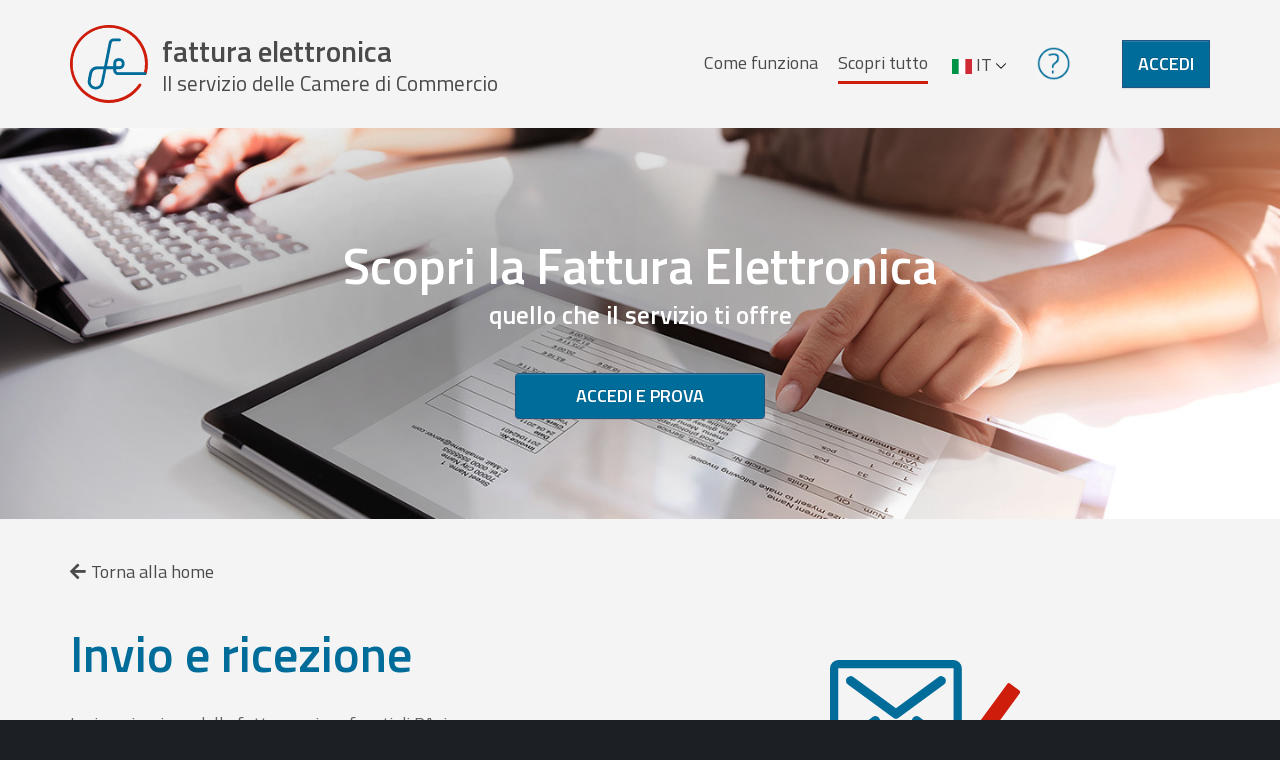

--- FILE ---
content_type: text/html;charset=UTF-8
request_url: https://fatturaelettronica.infocamere.it/fatt/public/scopri.html;jsessionid=1BAFEF159F2B3F045C0B96DA7AE6C0A6.fatt8tc4
body_size: 4426
content:
<!DOCTYPE html>
<html>

<head>
  
    <title>Fattura Elettronica</title>
    <meta name="google-site-verification" content="Rc_hLLYgmyGBmIiCeOe48IEVWAFiZoBCWSYQqMd1bvA" />
    <meta name="viewport" content="width=device-width, initial-scale=1, shrink-to-fit=no"/>
    <meta charset="utf-8"/>
    <meta http-equiv="X-UA-Compatible" content="IE=edge"/>
    <link rel="stylesheet" type="text/css" href="/fatt/webjars/bootstrap/3.3.7/css/bootstrap.min.css;jsessionid=CAFFDB881054B6644C35C11B5E861999.fatt8tc4"/>
    <link rel="stylesheet" type="text/css" href="/fatt/webjars/bootstrap/3.3.7/css/bootstrap-theme.min.css;jsessionid=CAFFDB881054B6644C35C11B5E861999.fatt8tc4"/>
    <link rel="stylesheet" type="text/css" href="/fatt/webjars/font-awesome/5.2.0/css/all.min.css;jsessionid=CAFFDB881054B6644C35C11B5E861999.fatt8tc4"/>
    
    <link rel="apple-touch-icon" sizes="76x76" href="/fatt/assets/icon/apple-touch-icon.png;jsessionid=CAFFDB881054B6644C35C11B5E861999.fatt8tc4"/>
    <link rel="icon" type="image/png" sizes="32x32" href="/fatt/assets/icon/favicon-32x32.png;jsessionid=CAFFDB881054B6644C35C11B5E861999.fatt8tc4"/>
    <link rel="icon" type="image/png" sizes="16x16" href="/fatt/assets/icon/favicon-16x16.png;jsessionid=CAFFDB881054B6644C35C11B5E861999.fatt8tc4"/>
    <link rel="stylesheet" type="text/css" media="all" href="/fatt/assets/css/common.css;jsessionid=CAFFDB881054B6644C35C11B5E861999.fatt8tc4"/>
    <link rel="stylesheet" type="text/css" media="screen" href="/fatt/assets/css/screen.css;jsessionid=CAFFDB881054B6644C35C11B5E861999.fatt8tc4"/>
    <link rel="stylesheet" type="text/css" media="print" href="/fatt/assets/css/print.css;jsessionid=CAFFDB881054B6644C35C11B5E861999.fatt8tc4"/>
    <link rel="stylesheet" type="text/css" href="/fatt/assets/css/monitoraggio.css;jsessionid=CAFFDB881054B6644C35C11B5E861999.fatt8tc4"/>
    <link rel="stylesheet" type="text/css" href="https://cdn.datatables.net/v/dt/dt-1.10.18/datatables.min.css"/>
    <link rel="stylesheet" type="text/css"
	href="/fatt/assets/css/spid/spid-sp-access-button.min.css;jsessionid=CAFFDB881054B6644C35C11B5E861999.fatt8tc4" />
    <link rel="manifest" href="/fatt/assets/icon/site.webmanifest;jsessionid=CAFFDB881054B6644C35C11B5E861999.fatt8tc4"/>
    <link rel="mask-icon" href="/fatt/assets/icon/safari-pinned-tab.svg;jsessionid=CAFFDB881054B6644C35C11B5E861999.fatt8tc4" color="#5bbad5"/>
    <meta name="msapplication-TileColor" content="#da532c"/>
    <meta name="theme-color" content="#ffffff"/>
    <meta name="description" content="La fattura elettronica delle camere di commercio è un servizio gratuito per le piccole e medie imprese invii e ricevi le fatture a imprese professionisti o PA"/>
    <meta name="keywords" content="fattura elettronica sicura, conservazione a norma, fattura invio, fattura ricezione, importa fattura, delega, firma fattura, fatture conservate"/>
     <link rel="stylesheet" type="text/css" media="all" href="/fatt/assets/assistenza/assistenza.css;jsessionid=CAFFDB881054B6644C35C11B5E861999.fatt8tc4?v=1"/>
   
</head>

<!-- End Google Tag Manager (noscript) -->
<script src="/fatt/webjars/popper.js/1.14.4/dist/umd/popper.min.js;jsessionid=CAFFDB881054B6644C35C11B5E861999.fatt8tc4"></script>
<script src="/fatt/webjars/jquery/3.5.0/jquery.min.js;jsessionid=CAFFDB881054B6644C35C11B5E861999.fatt8tc4"></script>
<script src="/fatt/webjars/bootstrap/3.3.7/js/bootstrap.min.js;jsessionid=CAFFDB881054B6644C35C11B5E861999.fatt8tc4"></script>
<script src="/fatt/assets/js/jquery.visible.min.js;jsessionid=CAFFDB881054B6644C35C11B5E861999.fatt8tc4"></script>

<!DOCTYPE html>
<html>
<head>
</head>
<body>
<header id="header" role="banner" aria-label="Funzioni di servizio">
    <!--div class="ente">
        <p class="container">
            <a href="http://www.camcom.gov.it/" rel="noopener" target="_blank">
                <img th:src="@{/assets/img/logo/cdci.svg}" />
            </a>
        </p>
    </div-->
    <div class="testata it">
        <div class="container">
            <p id="bars" class="hidden-lg">
                <a href="#"><i class="fa fa-2x fa-bars" aria-hidden="true"></i></a>
            </p>
            <p class="titolo">
                <a href="/fatt/;jsessionid=CAFFDB881054B6644C35C11B5E861999.fatt8tc4"> <img src="/fatt/assets/img/logo/fe.svg;jsessionid=CAFFDB881054B6644C35C11B5E861999.fatt8tc4" alt="" width="78" height="78"/> <strong class="titolo-menu">fattura elettronica</strong> <span class="sottotitolo-menu">Il servizio delle Camere di Commercio</span>
                </a>
            </p>
            <div id="mobilemenu" class="text-right">
                <nav role="navigation" aria-label="Menu principale" class="menu">
                    <h1 class="sr-only">Menu principale</h1>
                      <ul>
                        <li>
                            <a href="/fatt/public/compila-e-ricevi.html;jsessionid=CAFFDB881054B6644C35C11B5E861999.fatt8tc4">Come funziona</a>
                            <div></div>
                        </li>
                         <li>
                            <a href="/fatt/public/scopri.html;jsessionid=CAFFDB881054B6644C35C11B5E861999.fatt8tc4" class="current">Scopri tutto</a>
                            <div class="current"></div>
                        </li>
                        <!--li>
                            <a th:href="@{/public/novita.html}" th:classappend="${#strings.equals(activeTab,'anteprima')}? current : ''" th:utext="#{header.menu.li.anteprima}">Novit&agrave;</a>
                            <div th:classappend="${#strings.equals(activeTab,'anteprima')}? current : ''"></div>
                        </li-->
                        
<!--                         <li> -->
<!--                             <a th:href="@{/public/monitoraggio.html}" th:classappend="${#strings.equals(activeTab,'monitoraggio')}? current : ''" th:utext="#{header.menu.li.monitoraggio}"></a> -->
<!--                             <div th:classappend="${#strings.equals(activeTab,'monitoraggio')}? current : ''"></div> -->
<!--                         </li> -->
                    </ul>
                </nav>
                <div class="lingua">
						<ul>
							<li class="dropdown language-selector">
							<a href="#"
								class="dropdown-toggle" data-toggle="dropdown"
								data-close-others="true"> <span ><img  
									src="/fatt/assets/img/icone/it.svg;jsessionid=CAFFDB881054B6644C35C11B5E861999.fatt8tc4" /> IT <img class="arrow-indicator" 
									src="/fatt/assets/img/icone/down-arrow.svg;jsessionid=CAFFDB881054B6644C35C11B5E861999.fatt8tc4"></span>
									
									
						
							</a>
								<ul class="dropdown-menu pull-left">
									<li><a href="?lang=it"> <img
											src="/fatt/assets/img/icone/it.svg;jsessionid=CAFFDB881054B6644C35C11B5E861999.fatt8tc4"/> ITaliano
									</a></li>
									<li><a href="?lang=de"> <img
											src="/fatt/assets/img/icone/de.svg;jsessionid=CAFFDB881054B6644C35C11B5E861999.fatt8tc4"/> DEutsch
									</a></li>

								</ul>
							</li>
						</ul>
						<!-- h1 class="sr-only" th:utext="#{header.menu.lingua.titolo}">Scelta lingua</h1>
                    <ul>
                        <li><a href="#" th:href="@{?lang=it}"><img th:src="@{/assets/img/icone/it.svg}"  width="20px"/></a></li>
                        <li><a href="#" th:href="@{?lang=de}"><img th:src="@{/assets/img/icone/de.svg}"  width="20px"/></a></li>
                    </ul-->
                </div>
            </div>
              <p class="Tooltip-ass">
				
                <a href="/fatt/login/help;jsessionid=CAFFDB881054B6644C35C11B5E861999.fatt8tc4" class="tooltipm">
					<img _ngcontent-qbb-c69=""  src="/fatt/assets/img/icone/question_s.png;jsessionid=CAFFDB881054B6644C35C11B5E861999.fatt8tc4" width="35px" alt="Immagine che va al supporto">
					
				</a>
            </p>
            <p class="login">
                <a href="/fatt/login/accedi;jsessionid=CAFFDB881054B6644C35C11B5E861999.fatt8tc4" class="btn btn-lg btn-primary">Accedi</a>
            </p>
        </div>
    </div>
    
</header>
</body>
</html>

<div id="main" role="main">
	<div class="visore interno scopri">
		<img src="/fatt/assets/img/foto/scopri.jpg;jsessionid=CAFFDB881054B6644C35C11B5E861999.fatt8tc4" alt="fattura elettronica sicura" class="base"/>
		<div class="content">
			<h1>Scopri la Fattura Elettronica</h1>
			<p class="text-big white">quello che il servizio ti offre</p>
			<div class="col-xs-12 ">
				<p class="text-sm-center pt-20">
					<a href="/fatt/login/accedi;jsessionid=CAFFDB881054B6644C35C11B5E861999.fatt8tc4"
					   class="btn btn-rounded btn-lg btn-primary">Accedi e prova</a>
				</p>
			</div>
	          
        	</div>
	</div>

	<div class="container hidden-xs hidden-sm link-back">
		<p>
			<a href="/fatt/;jsessionid=CAFFDB881054B6644C35C11B5E861999.fatt8tc4">  <i class="fas fa-arrow-left" aria-hidden="true"> </i><span style="margin-left:5px">Torna alla home</span>
			</a>
		</p>
	</div>

	<div class="bg-gray">
		<div class="container interno">
			<div class="d-table">
				<div class="d-cell">
					<h2 class="h1 text-sm-center">Invio e ricezione</h2>
					<p class="text-sm-center pt-20">Invio e ricezione delle fatture nei confronti di PA, imprese e consumatori finali. La compilazione dei campi facilitata dai calcoli automatici proposti ti aiuter&agrave; a predisporre rapidamente ogni fattura.</p>
					<p class="text-sm-center"></p>
				</div>
				<div class="d-cell bg-invio hidden-xs hidden-sm"></div>
			</div>
		</div>
	</div>

	<div class="container interno">
		<div class="d-table">
			<div class="d-cell bg-conservazione hidden-xs hidden-sm"></div>
			<div class="d-cell">
				<h2 class="h1 text-right text-sm-center">Conservazione</h2>
				<p class="text-big text-right text-sm-center pt-20">A norma per 10 anni gratuita e senza limiti</p>
				<p class="text-right text-sm-center">A norma per 10 anni gratuita e senza limiti - In totale sicurezza affiderai le tue fatture (inviate e ricevute) alla Camera di Commercio competente rispetto alla sede legale della tua azienda. Le fatture saranno conservate in conformit&agrave; con la normativa vigente.</p>
			</div>
		</div>
	</div>

	<div class="bg-gray">
		<div class="container interno">
			<div class="d-table">
				<div class="d-cell">
					<h2 class="h1 text-sm-center">Gestione autonoma</h2>
					<p class="text-sm-center pt-20">Puoi gestire in autonomia le tue fatture: <ul><li>le importi anche da altri software di fattura</li><li>le prepari facilmente con la compilazione guidata dei campi e dei calcoli automatici</li><li>decidi se inviarle allo SDI o solo conservarle</li><li>le puoi scaricare per trasmetterle ad altri destinatari</li><li>le inoltri direttamente al tuo commercialista</li><li>le controlli con la dashboard e i grafici di analisi</li><li>il tutto disponibile anche da mobile e tablet</li></ul></p>
				</div>
				<div class="d-cell bg-gestione hidden-xs hidden-sm"></div>
			</div>
		</div>
	</div>

	<div class="container interno">
		<div class="d-table">
			<div class="d-cell bg-sicurezza hidden-xs hidden-sm"></div>
			<div class="d-cell">
				<h2 class="h1 text-right text-sm-center">Sicurezza</h2>
				<p class="text-right text-sm-center pt-20">L'accesso sicuro &egrave; garantito da SPID (Sistema Pubblico di Identit&agrave; Digitale) o CNS (Carta Nazionale dei Servizi).<br>Entrambi gli strumenti sono rilasciati anche dalla tua Camera di Commercio.<br>Potrai accedere al servizio se sei rappresentante della tua impresa o un suo delegato.<br>In quest'ultimo caso, potrai utilizzare direttamente il tuo SPID o il tuo dispositivo CNS.</p>
			</div>
		</div>
	</div>

	<div class="bg-gray">
		<div class="container interno">
			<div class="d-table">
				<div class="d-cell">
					<h2 class="h1 text-sm-center">Delega</h2>
					<p class="text-sm-center pt-20">Puoi delegare un collaboratore o il tuo professionista: la compilazione, la ricezione e anche la firma delle tue fatture possono farla loro per te.</p>
				</div>
				<div class="d-cell bg-delega hidden-xs hidden-sm"></div>
			</div>
		</div>
	</div>
	<div >
		<div class="container interno">
			<div class="d-table">
				<div class="d-cell bg-cassetto hidden-xs hidden-sm"></div>
				<div class="d-cell">
					<h2 class="h1 text-sm-center">impresa italia</h2>
					<p class="text-sm-center pt-20">Puoi consultare le tue fatture inviate e ricevute anche da <strong><a href="https://impresa.italia.it" rel="noopener" target="_blank">impresa italia</a></strong>, dove trovi gratuitamente i documenti camerali e di altre amministrazioni che riguardano la tua impresa, rapidamente da pc, smartphone e tablet!</p>
				</div>
			</div>
		</div>
	</div>
	<div class="bg-gray">
		<div class="container interno">
			<div class="d-table">
				<div class="d-cell no-pt-top-sm contatti">
					<h2 class="h1 text-left text-sm-center">Firma digitale con CNS</h2>
					<p class="text-left text-sm-center pt-20">Puoi firmare legalmente i tuoi documenti utilizzando uno strumento che risponde agli standard tecnologici pi&ugrave; avanzati in Europa.<br>Garantisce autenticit&agrave;, integrit&agrave; e valore legale ai documenti:<ul><li>autenticit&agrave;, perch&egrave; d&agrave; certezza dell&#39;identit&agrave; del firmatario</li><li>integrit&agrave;, perch&egrave; assicura l&#39;assenza di modifiche dopo la sottoscrizione</li><li>valore legale, perch&egrave; non &egrave; ripudiabile</li></ul><br>Scopri l&#39;identit&agrave; digitale su <strong><a href="https://id.infocamere.it" rel="noopener" target="_blank">id.infocamere.it</a></strong></p>
				</div>
				<div class="d-cell bg-firma hidden-xs hidden-sm"></div>
			</div>
		</div>
	</div>
	<div>
        <div class="container interno">
            <div class="d-table">
                <div class="d-cell bg-appledesk"></div>
                <div class="d-cell no-pt-top-sm contatti">
                    <h2 class="h1 text-right text-sm-center">La formazione digitale &egrave; a tua disposizione</h2>
                    <p class="text-right text-sm-center pt-20">&Egrave; a tua disposizione un percorso formativo creato per mostrarti in anteprima il nuovo portale e guidarti nella scoperta di tutte le funzionalit&agrave;.</p>
                	<p class="text-right text-sm-center"><a href="https://formazionedigitale.infocamere.it/" target="_blank" class="btn btn-rounded btn-lg btn-primary accedi"> <span
							class="glyphicon" aria-hidden="true"></span> <span>Vai</span>
					</a></p>
                </div>
            </div>
        </div>
    </div>

</div>
<!DOCTYPE html>
<html>
<head>
</head>
<body>
<footer id="footer" role="contentinfo">
    <h1 class="sr-only">Informazioni sul sito &quot;Fattura Elettronica&quot;</h1>
    <div class="container">
        <div class="row">
            <div class="col-xs-12 col-sm-6 col-lg-3 vcenter">
                <a href="http://www.camcom.gov.it/" target="_blank" rel="noopener">
                    <img src="/fatt/assets/img/logo/cdci.svg;jsessionid=CAFFDB881054B6644C35C11B5E861999.fatt8tc4" class="img-fluid cdc" alt="Camere di Commercio d&#39;Italia"/>
                </a>
            </div><div class="col-xs-12 col-sm-6 col-lg-3 text-center vcenter">
                <a href="http://www.unioncamere.gov.it/" target="_blank" rel="noopener">
                    <img src="/fatt/assets/img/logo/uc.png;jsessionid=CAFFDB881054B6644C35C11B5E861999.fatt8tc4" class="img-fluid uc" alt="Unioncamere" />
                </a>
            </div><div class="col-xs-12 col-sm-6 col-lg-3 text-center vcenter">
            <a href="https://www.agid.gov.it/" target="_blank" rel="noopener">
                <img src="/fatt/assets/img/logo/logo_agid.svg;jsessionid=CAFFDB881054B6644C35C11B5E861999.fatt8tc4" class="img-fluid agid" alt="Agenzia per l&#39;Italia digitale" />
            </a>
            </div><div class="col-xs-12 col-sm-6 col-lg-3 text-center autore vcenter">
                <span>&Egrave; un servizio realizzato da</span>
                <a href="https://www.infocamere.it" target="_blank" rel="noopener">
                    <img src="/fatt/assets/img/logo/infocamere.png;jsessionid=CAFFDB881054B6644C35C11B5E861999.fatt8tc4" class="img-fluid ic"  alt="Infocamere"/>
                </a>
            </div>
        </div>
    </div>
    <div class="container">
        <hr />
        <p class="legale pull-left">
            <a target="_blank" rel="noopener" href="http://informative.infocamere.it/la-fatturazione-elettronica">Note legali e Privacy policy</a>
        </p>
        <p class="copy pull-right text-right">
            <span>&copy; <span>2025</span><span>&nbsp;by InfoCamere SCpA - sede legale: Via G.B. Morgagni 13, 00161 Roma - P.IVA/cod.fiscale 02313821007 - Codice LEI 815600EAD78C57FCE690</span>
        </p>
    </div>
</footer>
</body>
</html>
<script src="/fatt/webjars/axios/0.18.0/dist/axios.min.js;jsessionid=CAFFDB881054B6644C35C11B5E861999.fatt8tc4"></script>
<script src="/fatt/webjars/vue/2.5.16/vue.min.js;jsessionid=CAFFDB881054B6644C35C11B5E861999.fatt8tc4"></script>
<script src="/fatt/assets/js/swal.min.js;jsessionid=CAFFDB881054B6644C35C11B5E861999.fatt8tc4"></script>
<script src="/fatt/assets/js/custom.js;jsessionid=CAFFDB881054B6644C35C11B5E861999.fatt8tc4?v=4"></script>
</body>
</html>

--- FILE ---
content_type: text/css
request_url: https://fatturaelettronica.infocamere.it/fatt/assets/css/monitoraggio.css;jsessionid=CAFFDB881054B6644C35C11B5E861999.fatt8tc4
body_size: 760
content:


.singleChartContainer {
	height: 603px !important;
}

svg
{
	height: 100% !important;
	width: 100% !important;
}

.dropdown-menu::before {
	display: none;
}

g.active path, .chart_component path:hover, g.active rect,
	.chart_component rect:hover {
	fill: #0066CC !important;
}

.console-button {
	padding: 2px 13px;
	cursor: pointer;
	border: solid 1px #F4F3F3;
	background: linear-gradient(90deg, #FFF 66.66%, #F4F3F3 33.34%);
}

.console-button .cb-desc, .console-button .cb-val {
	color: #4A4A4A;
}

.console-button.active, .console-button:hover {
	border: solid 1px #0066CC;
	background: linear-gradient(90deg, #FFF 66.66%, #0066CC 33.34%);
}

.console-button.active .cb-desc, .console-button:hover .cb-desc {
	color: #0066CC;
}

.console-button.active .cb-val, .console-button:hover .cb-val {
	color: white;
}

.cb-desc {
	font-size: 16px;
	font-weight: 500;
	text-align: center;
	display: table-cell;
	vertical-align: middle;
}

.cb-val {
	font-size: 24px;
	font-weight: 600;
}

.donutchart .donut-label {
	font-family: "Titillium Web";
	font-size: 60px;
	font-weight: 600;
	letter-spacing: 0.86px;
}

.donutchart g g, .barchart g g, #svgItalia g {
	cursor: pointer;
}

.singleChartContainer {
	height: 603px;
}

.clear-filter {
	position: absolute;
	right: 10px;
	/* top: 2px; */
	color: #cc0000;
	cursor: pointer;
	font-size: 1.6rem;
}

@media screen and (max-width: 1400px) {
	.singleChartContainer {
		height: 503px;
	}
	.lineChartContainer {
		height: 400px;
	}
}

.line {
	fill: none;
	stroke: steelblue;
	stroke-width: 2px;
}

.grid line {
	stroke: lightgrey;
	stroke-opacity: 0.7;
	shape-rendering: crispEdges;
}

.grid path {
	stroke-width: 0;
}

.my_fill {
	width: 100%;
}

.my_margin-top { margin-top: 2.50em; }

.my_margin-bottom { margin-bottom: 2.50em; }




--- FILE ---
content_type: text/css
request_url: https://fatturaelettronica.infocamere.it/fatt/assets/assistenza/assistenza.css;jsessionid=CAFFDB881054B6644C35C11B5E861999.fatt8tc4?v=1
body_size: 739
content:
.sticky-supporto {
 position:fixed;
 right:0;
 z-index: 1000;
}
.sticky-supporto.sp {
 top:395px;
}
.sticky-supporto.ch {
 top:450px;
}	

.sticky-supporto ul {
 list-style:none;
 margin:0;
 padding:0
}
.sticky-supporto ul .list-item-social {
 width:55px;
 height:55px;
 cursor:pointer;
 overflow:hidden;
 -webkit-transition:width 700ms;
 -ms-transform:width 700ms;
 -moz-transform:width 700ms;
 -o-transform:width 700ms;
 transition:width 700ms;
 -moz-box-shadow:0 0 3px #ccc;
 -webkit-box-shadow:0 0 3px #ccc;
 -ms-box-shadow:0 0 3px #ccc;
 -o-box-shadow:0 0 3px #ccc;
 box-shadow:0 0 3px #ccc;
	background-color:#fff;
}
.sticky-supporto ul .list-item-social.sp:hover, .sticky-supporto ul .list-item-social.ch:hover {
 width:200px;
 -moz-box-shadow:0 0 3px #006C9a;
 -webkit-box-shadow:0 0 3px #006C9a;
 -ms-box-shadow:0 0 3px #006C9a;
 -o-box-shadow:0 0 3px #006C9a;
 box-shadow:0 0 3px #006C9a;
 color:#006C9a
}
.sticky-supporto ul .list-item-social.sp:hover a {
 color:#006C9a
}

.sticky-supporto ul .list-item-social.ch:hover a {
 color:#006C9a
}

.sticky-supporto ul .list-item-social a {
 text-decoration:none;
 color:#666;
 display:block;
 height:55px;
 font-size:20px;
 line-height:55px;
 position:relative;
 text-align:center;
 width:75px;
 cursor:pointer;
 background-size:55px;
 background-repeat:no-repeat
}
.sticky-supporto ul .list-item-social div {
 text-decoration:none;
 color:#666;
 display:block;
 height:55px;
 font-size:20px;
 line-height:55px;
 position:relative;
 text-align:center;
 width:75px;
 cursor:pointer;
 background-size:55px;
 background-repeat:no-repeat
}
.sticky-supporto ul .list-item-social a.sp {
 background-image:url("img/sp_sticky_grigio.png")
}
.sticky-supporto ul .list-item-social a.sp:hover {
 background-image:url(img/sp_sticky.png)
}

.sticky-supporto ul .list-item-social a.ch {
 background-image:url("img/ch_sticky_grigio.png")
}
.sticky-supporto ul .list-item-social div.ch {
 background-image:url("img/ch_sticky_grigio.png")
}
.sticky-supporto ul .list-item-social a.ch:hover {
 background-image:url(img/ch_sticky.png)
}	
.sticky-supporto ul .list-item-social div.ch:hover {
 background-image:url(img/ch_sticky.png)
}	
	
	
.sticky-supporto ul .list-item-social a span {
 line-height:55px;
 right:-120px;
 position:absolute;
 text-align:center;
 width:140px
}
.sticky-supporto ul .list-item-social div span {
 line-height:55px;
 right:-120px;
 position:absolute;
 text-align:center;
 width:140px
}


.text-on-pannel {
  background: #fff none repeat scroll 0 0;
  height: auto;
  margin-left: 20px;
  padding: 3px 5px;
  position: absolute;
  margin-top: -47px;
  border: 1px solid #337ab7;
  border-radius: 8px;
}

.panel {
  /* for text on pannel */
  margin-top: 27px !important;
}

.panel-body {
  border: 2px solid #337ab7; border-radius: 10px;
  padding-top: 30px !important;
}

--- FILE ---
content_type: text/css
request_url: https://fatturaelettronica.infocamere.it/fatt/assets/css/custom-xs.css
body_size: 569
content:
/* header - testata */

#header .testata {
 border-bottom: 1px #979797 solid;
 background-color: #fff;
}

/* header - titolo */

#header .titolo {
 width: 100%;
 padding-top: 5px; padding-right: 60px; padding-bottom: 5px;
}

#header .titolo a,
#header .titolo a:active,
#header .titolo a:visited,
#header .titolo a:hover,
#header .titolo a:focus {
 display: block;
 text-align: center;
}

#header .titolo img {
 float: none;
 width: 45px; height: 45px;
}

#header .titolo strong {
 display: none;
}

#header .titolo span {
 display: none;
}

#header .login {
 right: 0px; top: 0px;
}

/* header - login */

#header .login a,
#header .login a:active,
#header .login a:visited,
#header .login a:hover,
#header .login a:focus {
 line-height: 34px;
}

/* mobilemenu */

#mobilemenu .menu a,
#mobilemenu .menu a:active,
#mobilemenu .menu a:visited,
#mobilemenu .menu a:hover,
#mobilemenu .menu a:focus {
 width: calc(100% - 30px);
}

#header .lingua {
 width: calc(100% - 30px);
}

/* footer */

#footer .ente.pull-left {
 float: none !important;
 line-height: 30px;	text-align: center;
}

#footer .autore.pull-right {
 float: none !important;
 line-height: 50px;	text-align: center;
}

#footer_fattura .ente.pull-left {
 float: none !important;
 line-height: 30px;	text-align: center;
}

#footer_fattura .autore.pull-right {
 float: none !important;
 line-height: 50px;	text-align: center;
}

/* titles */

#main p.h3 {
 font-size: 35px;
}

#main p.h3 > span {
 border-bottom: 0;
}
/* text */

#main .text-big {
 font-size: 20px;
}

#main .text-xs-center {
 text-align: center;
}

/* visore */

#main .visore .base {
 visibility: hidden;
}

#main .visore .content {
 padding-right: 30px; padding-left: 30px;
}

#main .visore .content h1 {
 font-size: 25px;
}


--- FILE ---
content_type: image/svg+xml
request_url: https://fatturaelettronica.infocamere.it/fatt/assets/img/sfondi/gestione-autonoma.svg
body_size: 1178
content:
<svg xmlns="http://www.w3.org/2000/svg" viewBox="0 0 201.44 172.37"><defs><style>.cls-1{fill:#ce1d0b;}.cls-2{fill:#006c9a;}</style></defs><title>oggi-gestione-autonoma</title><g id="Livello_2" data-name="Livello 2"><g id="Livello_1-2" data-name="Livello 1"><path class="cls-1" d="M200.42,87.06l-9.73-7.31a2.54,2.54,0,0,0-3.58.53l-50.75,68.79-24.51-18.44a2.55,2.55,0,0,0-3.57.52l-7.23,9.79a2.63,2.63,0,0,0,.52,3.61l36.29,27.3a2.5,2.5,0,0,0,3.56-.52l59.52-80.67a2.59,2.59,0,0,0-.52-3.6Z"/><rect class="cls-2" x="40.26" y="20.13" width="10.07" height="10.07"/><rect class="cls-2" x="50.33" y="40.26" width="10.07" height="10.07"/><rect class="cls-2" x="20.13" y="20.13" width="10.07" height="10.07"/><rect class="cls-2" x="60.39" y="20.13" width="10.07" height="10.07"/><rect class="cls-2" x="30.2" y="40.26" width="10.07" height="10.07"/><rect class="cls-2" x="70.46" y="40.26" width="10.07" height="10.07"/><rect class="cls-2" x="90.62" y="40.26" width="10.08" height="10.07"/><rect class="cls-2" x="120.8" y="20.13" width="10.07" height="10.07"/><rect class="cls-2" x="80.53" y="20.13" width="10.1" height="10.07"/><rect class="cls-2" x="110.74" y="40.26" width="10.07" height="10.07"/><polygon class="cls-2" points="110.77 30.2 110.77 20.13 100.67 20.13 100.7 30.2 110.77 30.2"/><path class="cls-2" d="M148,3a9.74,9.74,0,0,0-7.08-3H10.07A9.74,9.74,0,0,0,3,3a9.74,9.74,0,0,0-3,7.08V80.52a9.72,9.72,0,0,0,3,7.13,9.72,9.72,0,0,0,7.08,3H65.22v17.09l-18.84-10a13.57,13.57,0,0,0-2.46-1,10.06,10.06,0,0,0-2.67-.37h-.06A10.26,10.26,0,0,0,31,106.55a10.69,10.69,0,0,0,.81,4.06,9.44,9.44,0,0,0,2.3,3.32s0,0,0,0a.09.09,0,0,1,.07.11l25.69,23.32H55a3.46,3.46,0,0,0-3.41,3.43v20.55A3.44,3.44,0,0,0,55,164.76h56.77L95.56,152.54a12.7,12.7,0,0,1-3.91-15.18H69.93L38.9,109a4,4,0,0,1-.81-1.14,3,3,0,0,1-.25-1.32,3.43,3.43,0,0,1,3.41-3.43,2.78,2.78,0,0,1,.86.11,2.22,2.22,0,0,1,.74.32.37.37,0,0,1,.23.1l24,12.7a3.16,3.16,0,0,0,1.62.42,2.64,2.64,0,0,0,1.62-.53A2.84,2.84,0,0,0,71.64,115a3.52,3.52,0,0,0,.42-1.62V65.52a3.43,3.43,0,0,1,5.84-2.41,3.33,3.33,0,0,1,.91,1.7,3.49,3.49,0,0,1,.06.65V99.7a3.25,3.25,0,0,0,1,2.4l.1.09a3.37,3.37,0,0,0,4.76-.09,3.24,3.24,0,0,0,1-2.4,3.43,3.43,0,0,1,6.84,0,3.46,3.46,0,0,0,1.52,2.81,3.57,3.57,0,0,0,1.9.61,3.3,3.3,0,0,0,1.9-.58,4.23,4.23,0,0,0,.51-.44,3.24,3.24,0,0,0,1-2.4,3.44,3.44,0,0,1,3.19-3.19,4,4,0,0,1,.69,0,3.43,3.43,0,0,1,3,3.16v3.5a3.49,3.49,0,0,0,.61,1.72,3.43,3.43,0,0,0,6.24-1.72,3.34,3.34,0,0,1,.61-1.73,3.67,3.67,0,0,1,.85-.85,3.34,3.34,0,0,1,1.73-.61,3.38,3.38,0,0,1,1.35.18,3.24,3.24,0,0,1,.6.27,3.43,3.43,0,0,1,1.7,2.74v16.18l-1.76,3.53,5.6,4.22,2.7-5.39a2.4,2.4,0,0,0,.21-.69,3.21,3.21,0,0,0,.1-.81l-.08-17.12v-.05A10.24,10.24,0,0,0,116.5,92.84a11.57,11.57,0,0,0-2.69.32,9,9,0,0,0-2.34,1,10.37,10.37,0,0,0-3.69-3.43l-.17-.08h-.16v-.07l.16.07h33.32A10.19,10.19,0,0,0,151,80.52V10.07A9.74,9.74,0,0,0,148,3ZM98,90.62A10.26,10.26,0,0,0,96,92.1a10,10,0,0,0-2.09-1.48H98l0,0v0Zm42.89-10.1H85.77V70.46h25V60.39H84.43a10.27,10.27,0,0,0-17.87,0H40.26V70.46h25V80.52H10.07V10.07H140.93Z"/></g></g></svg>

--- FILE ---
content_type: image/svg+xml
request_url: https://fatturaelettronica.infocamere.it/fatt/assets/img/sfondi/delega.svg
body_size: 925
content:
<svg xmlns="http://www.w3.org/2000/svg" viewBox="0 0 288.91 122.09"><defs><style>.cls-1{fill:#006c9a;}.cls-2{fill:none;}.cls-3{fill:#ce1d0b;}</style></defs><title>oggi-delega</title><g id="Livello_2" data-name="Livello 2"><g id="Livello_1-2" data-name="Livello 1"><path class="cls-1" d="M52.35,104.7A52.35,52.35,0,1,1,104.7,52.35,52.4,52.4,0,0,1,52.35,104.7Zm0-97.27A44.92,44.92,0,1,0,97.26,52.35,45,45,0,0,0,52.35,7.43Z"/><circle class="cls-1" cx="37.4" cy="41.07" r="5.24"/><circle class="cls-1" cx="66.49" cy="41.07" r="5.24"/><path class="cls-1" d="M54,75.52A41.77,41.77,0,0,1,29.79,67.3a3.72,3.72,0,0,1,4.73-5.74c.74.6,18.32,14.58,38.35-.12a3.72,3.72,0,1,1,4.4,6C69,73.5,61,75.52,54,75.52Z"/><path class="cls-1" d="M170.7,38.84a4,4,0,0,0-3-1.78,4.84,4.84,0,0,0-3,1.72L162.29,37a7.68,7.68,0,0,1,5.31-2.88c1.94-.06,3.76.9,5.39,2.83Z"/><rect class="cls-1" x="125.27" y="34.33" width="9.94" height="3"/><rect class="cls-1" x="199.94" y="34.33" width="9.94" height="3"/><path class="cls-1" d="M155,51.11H143a10,10,0,0,1-10-10v-1.7a10,10,0,0,1,10-10h12a10,10,0,0,1,10,10v1.7A10,10,0,0,1,155,51.11ZM143,32.44a7,7,0,0,0-7,7v1.7a7,7,0,0,0,7,7h12a7,7,0,0,0,7-7v-1.7a7,7,0,0,0-7-7Z"/><path class="cls-1" d="M192.61,51.11h-12a10,10,0,0,1-10-10v-1.7a10,10,0,0,1,10-10h12a10,10,0,0,1,10,10v1.7A10,10,0,0,1,192.61,51.11Zm-12-18.67a7,7,0,0,0-7,7v1.7a7,7,0,0,0,7,7h12a7,7,0,0,0,7-7v-1.7a7,7,0,0,0-7-7Z"/><path class="cls-2" d="M185.26,35.83A5.25,5.25,0,1,1,180,41.07,5.25,5.25,0,0,1,185.26,35.83Zm-35.09,0a5.25,5.25,0,1,1-5.24,5.24A5.25,5.25,0,0,1,150.17,35.83ZM193,67.43c-8.26,6.07-16.26,8.09-23.27,8.09a41.77,41.77,0,0,1-24.21-8.22,3.72,3.72,0,0,1,4.73-5.74c.74.6,18.32,14.58,38.35-.12a3.72,3.72,0,1,1,4.4,6Z"/><path class="cls-1" d="M178.64,96a45,45,0,1,1,28.83-22l6,4.5a52.34,52.34,0,1,0-30.18,24l-.26-.19A12.49,12.49,0,0,1,178.64,96Z"/><circle class="cls-1" cx="150.17" cy="41.07" r="5.24"/><circle class="cls-1" cx="185.26" cy="41.07" r="5.24"/><path class="cls-1" d="M188.64,61.44c-20,14.7-37.61.72-38.35.12a3.72,3.72,0,0,0-4.73,5.74,41.77,41.77,0,0,0,24.21,8.22c7,0,15-2,23.27-8.09a3.72,3.72,0,1,0-4.4-6Z"/><path class="cls-3" d="M287.89,36.78l-9.73-7.31a2.55,2.55,0,0,0-3.59.53L223.82,98.79,199.31,80.35a2.55,2.55,0,0,0-3.57.52l-7.23,9.79a2.63,2.63,0,0,0,.53,3.61l36.28,27.3a2.51,2.51,0,0,0,3.57-.52l59.52-80.67a2.57,2.57,0,0,0,.47-1.9A2.6,2.6,0,0,0,287.89,36.78Z"/></g></g></svg>

--- FILE ---
content_type: image/svg+xml
request_url: https://fatturaelettronica.infocamere.it/fatt/assets/img/logo/fe.svg;jsessionid=CAFFDB881054B6644C35C11B5E861999.fatt8tc4
body_size: 1313
content:
<?xml version="1.0" encoding="utf-8"?>
<!-- Generator: Adobe Illustrator 22.1.0, SVG Export Plug-In . SVG Version: 6.00 Build 0)  -->
<svg version="1.1" id="Livello_1" xmlns="http://www.w3.org/2000/svg" xmlns:xlink="http://www.w3.org/1999/xlink" x="0px" y="0px"
	 viewBox="0 0 77.6 77.6" style="enable-background:new 0 0 77.6 77.6;" xml:space="preserve">
<style type="text/css">
	.st0{fill:#CE1D0B;}
	.st1{fill:#006C9A;}
</style>
<title>logo_header</title>
<path class="st0" d="M38.7,0.5C17.6,0.5,0.5,17.6,0.5,38.7S17.6,77,38.7,77c12.6,0,24.5-6.2,31.6-16.6c0.3-0.4,0.2-0.9-0.2-1.2
	c0,0,0,0,0,0C69.9,59,69.7,59,69.5,59c-0.2,0-0.4,0.2-0.6,0.4C57.5,76,34.8,80.2,18.2,68.9S-2.6,34.8,8.8,18.2S42.8-2.7,59.5,8.7
	C72.1,17.4,78,33.1,74.1,48c-0.1,0.4,0.2,0.9,0.6,1c0.2,0.1,0.5,0,0.7-0.1c0.2-0.1,0.3-0.3,0.4-0.5C81.1,27.9,68.9,7,48.4,1.7
	C45.3,0.8,42,0.4,38.7,0.5L38.7,0.5z"/>
<path class="st0" d="M38.7,77.6C17.3,77.6,0,60.2,0,38.7S17.4,0,38.8,0s38.8,17.4,38.7,38.8c0,3.3-0.4,6.6-1.3,9.7
	c-0.2,0.8-1,1.2-1.8,0.9c-0.7-0.2-1.1-0.9-1-1.6c5-19.2-6.4-38.9-25.7-44c-3-0.8-6-1.2-9.1-1.2c-19.9,0-36,16.1-36,36
	c0,19.9,16.1,36,36,36c11.9,0,23-5.9,29.8-15.7c0.5-0.7,1.3-0.8,2-0.4c0.7,0.4,0.8,1.3,0.4,2c0,0,0,0,0,0
	C63.5,71.3,51.6,77.6,38.7,77.6z"/>
<path class="st1" d="M74.7,47H47.9c-1.1,0-2-0.9-2-2v-1.1h3.5c2.6,0,4.8-2.2,4.8-4.8v-1.2c0-2.6-2.1-4.8-4.8-4.8h-1.5
	c-2.6,0-4.8,2.1-4.8,4.8v3.2h-6.3l4.6-23.3c0.2-0.9,1-1.6,1.9-1.6h6c0.8-0.1,1.4-0.8,1.3-1.5c-0.1-0.7-0.6-1.2-1.3-1.3h-6
	c-2.3,0-4.3,1.6-4.7,3.9l-4.7,23.9h-7c-3.8,0-7,2.7-7.8,6.4l-1.4,7.2c-0.7,4.4,2.3,8.5,6.6,9.2c4.2,0.7,8.2-2,9.1-6.2l2.7-13.8h6.9
	V45c0,2.6,2.2,4.8,4.8,4.8c0,0,0,0,0,0h26.9c0.8-0.1,1.4-0.8,1.3-1.5C76,47.6,75.5,47,74.7,47L74.7,47z M45.9,37.9c0-1.1,0.9-2,2-2
	h1.5c1.1,0,2,0.9,2,2v1.2c0,1.1-0.9,2-2,2h-3.5V37.9z M30.7,57.2c-0.5,2.8-3.2,4.6-6,4.1s-4.6-3.2-4.1-6l0,0l1.4-7.1
	c0.5-2.4,2.6-4.1,5-4.1h6.4L30.7,57.2z"/>
<path class="st1" d="M43.3,13.9c-2,0-3.8,1.4-4.1,3.4l-4.8,24.3h-7.5c-3.5,0-6.5,2.5-7.2,5.9l-1.4,7.1c-0.8,4,1.9,7.9,5.9,8.7
	c4,0.8,7.9-1.9,8.7-5.9l0,0l2.8-14.2h7.9v1.7c0,2.3,1.9,4.2,4.3,4.2h26.8c0.5,0.1,0.9-0.3,0.9-0.8c0.1-0.5-0.3-0.9-0.8-0.9
	c-0.1,0-0.1,0-0.2,0H47.9c-1.4,0-2.5-1.1-2.5-2.5c0,0,0,0,0,0v-1.7h4.1c2.3,0,4.2-1.9,4.2-4.2v-1.2c0-2.3-1.9-4.2-4.2-4.2h-1.5
	c-2.3,0-4.2,1.9-4.2,4.2v3.7h-7.6l4.8-24c0.2-1.2,1.3-2.1,2.5-2h6c0.5,0,0.8-0.4,0.8-0.8s-0.4-0.8-0.8-0.8L43.3,13.9z M25.5,61.9
	c-3.1,0-5.7-2.5-5.7-5.7c0-0.4,0-0.7,0.1-1.1l1.4-7.1c0.5-2.7,2.8-4.6,5.5-4.6H34l-2.8,13.9C30.7,60,28.3,61.9,25.5,61.9z
	 M45.3,41.6v-3.7c0-1.4,1.1-2.5,2.5-2.5c0,0,0,0,0.1,0h1.5c1.4,0,2.5,1.1,2.5,2.5v1.2c0,1.4-1.1,2.5-2.5,2.5l0,0L45.3,41.6z"/>
</svg>


--- FILE ---
content_type: image/svg+xml
request_url: https://fatturaelettronica.infocamere.it/fatt/assets/img/sfondi/conservazione.svg
body_size: 982
content:
<svg xmlns="http://www.w3.org/2000/svg" viewBox="0 0 162.93 142.57"><defs><style>.cls-1{fill:#006c9a;}.cls-2{fill:#f4f4f4;}.cls-3{fill:#ce1d0b;}</style></defs><title>conservazione</title><g id="Livello_2" data-name="Livello 2"><g id="Livello_1-2" data-name="Livello 1"><path class="cls-1" d="M117.11,50.92A44.92,44.92,0,0,1,135,54.5a45.51,45.51,0,0,1,24.34,24.34,46.54,46.54,0,0,1,0,35.8A45.57,45.57,0,0,1,135,139a46.54,46.54,0,0,1-35.8,0,45.63,45.63,0,0,1-24.35-24.35,46.54,46.54,0,0,1,0-35.8A45.57,45.57,0,0,1,99.21,54.5,44.88,44.88,0,0,1,117.11,50.92Z"/><path class="cls-2" d="M117.11,132.57a34.66,34.66,0,0,1-14-2.78,35.57,35.57,0,0,1-19.1-19.09,36.56,36.56,0,0,1,0-27.92,35.57,35.57,0,0,1,19.1-19.09,36.56,36.56,0,0,1,27.92,0,35.51,35.51,0,0,1,19.09,19.09,36.56,36.56,0,0,1,0,27.92,35.51,35.51,0,0,1-19.09,19.09A34.66,34.66,0,0,1,117.11,132.57Z"/><path class="cls-1" d="M56,50.92a109.52,109.52,0,0,1-26.18-3Q17.82,45,10.18,40.1V65.87a15,15,0,0,0,3.34,2.87,37.59,37.59,0,0,0,8.44,4,83.6,83.6,0,0,0,15.75,3.89A118.6,118.6,0,0,0,56,78c1.06,0,2.12,0,3.18-.08s2.12-.08,3.18-.08a53.36,53.36,0,0,0-1.83,6.6,61.73,61.73,0,0,0-1,6.92H56a110,110,0,0,1-26.18-2.94q-12-2.94-19.65-7.88v26.41a14.71,14.71,0,0,0,3.34,2.87,37.59,37.59,0,0,0,8.44,4,82.09,82.09,0,0,0,15.75,3.89A118.6,118.6,0,0,0,56,119c1.27,0,2.54,0,3.82-.08s2.49-.08,3.66-.08a61,61,0,0,0,3.26,6.52,51.09,51.09,0,0,0,4.06,6.05q-3.51.48-7.24.71t-7.56.24a113.32,113.32,0,0,1-21.8-2,78.61,78.61,0,0,1-17.82-5.49,38.17,38.17,0,0,1-12-8.11C1.46,113.71,0,110.43,0,106.92V25.46q0-5.25,4.38-9.87a38.33,38.33,0,0,1,12-8.11A79.64,79.64,0,0,1,34.21,2,113.32,113.32,0,0,1,56,0a113.39,113.39,0,0,1,21.8,2A79.8,79.8,0,0,1,95.63,7.48a38.45,38.45,0,0,1,12,8.11Q112,20.21,112,25.46t-4.38,9.86a38.3,38.3,0,0,1-12,8.12,79.8,79.8,0,0,1-17.82,5.49A114.19,114.19,0,0,1,56,50.92ZM24.5,18.62a32.39,32.39,0,0,0-7.87,4,15.86,15.86,0,0,0-3.11,2.87,15.91,15.91,0,0,0,3.11,2.86,32,32,0,0,0,7.87,4,69.79,69.79,0,0,0,14.56,3.9A104.08,104.08,0,0,0,56,37.55,104,104,0,0,0,73,36.2a69.46,69.46,0,0,0,14.56-3.9,32.1,32.1,0,0,0,7.88-4,15.76,15.76,0,0,0,3.1-2.86,15.71,15.71,0,0,0-3.1-2.87,32.5,32.5,0,0,0-7.88-4A69.46,69.46,0,0,0,73,14.72a107,107,0,0,0-33.89,0A69.79,69.79,0,0,0,24.5,18.62Z"/><polygon class="cls-3" points="142.57 101.83 142.57 91.65 122.2 91.65 122.2 71.28 112.02 71.28 112.02 101.83 142.57 101.83"/></g></g></svg>

--- FILE ---
content_type: image/svg+xml
request_url: https://fatturaelettronica.infocamere.it/fatt/assets/img/logo/logo_agid.svg;jsessionid=CAFFDB881054B6644C35C11B5E861999.fatt8tc4
body_size: 9978
content:
<?xml version="1.0" encoding="UTF-8"?>
<svg enable-background="new 0 0 519.8 128.9" version="1.1" viewBox="0 0 519.8 128.9" xml:space="preserve" xmlns="http://www.w3.org/2000/svg">
<style type="text/css">
	.st0{enable-background:new;}
	.st1{fill:#FFFFFF;}
</style>
<title>Logo dell&amp;Agenzia per l&amp;Italia Digitale</title>
<desc>Emblema della Repubblica Italiana con accanto l&amp;acronimo AGID</desc>
<g class="st0">
<path class="st1" d="m142.1 126.8l28-124.4h47.9l28 124.4h-25.3l-4.9-22.5h-43.6l-4.9 22.5h-25.2zm47.6-103.6l-12.6 59.1h34l-12.6-59.1h-8.8z"/>
<path class="st1" d="m312.7 82.1v-22h36.2v64.6c-17.4 2.8-31.6 4.2-42.5 4.2-19.4 0-32.7-5.2-40-15.6s-10.9-26.8-10.9-49.4 3.8-38.9 11.3-48.9c7.6-10 20.4-15 38.6-15 11.3 0 23.6 1.3 36.8 3.8l6.6 1.3-0.7 19.6c-14.6-1.6-26.6-2.4-36-2.4-9.3 0-15.9 1.1-19.7 3.3s-6.6 6.3-8.3 12.2c-1.8 5.9-2.7 16-2.7 30.4 0 14.3 1.8 24.4 5.3 30.1s10.9 8.6 22 8.6l15.3-0.6v-24.2h-11.3z"/>
<path class="st1" d="M372.7,126.8V2.4H398v124.4H372.7z"/>
<path class="st1" d="m466.9 126.8h-41.9v-124.4h41.9c10.7 0 19.6 1.1 26.5 3.4 7 2.3 12.4 6 16.2 11.2s6.5 11.3 8 18.3 2.2 16.1 2.2 27.4c0 11.2-0.7 20.5-2 27.9s-3.9 14-7.6 19.8-9.1 10-16.2 12.6c-7.1 2.5-16.1 3.8-27.1 3.8zm26.6-49.4c0.2-3.9 0.4-9.3 0.4-16.2s-0.2-12.4-0.7-16.6c-0.5-4.1-1.6-7.9-3.5-11.3-1.8-3.4-4.5-5.8-8.1-7-3.6-1.3-8.5-1.9-14.5-1.9h-16.7v80.5h16.7c9.1 0 15.8-2.3 19.9-7 3.4-3.8 5.6-10.6 6.5-20.5z"/>
</g>
<path class="st1" d="m87.8 84.7c0.7 0 1.6 0.4 1.1 0.7-0.4 0.3-0.4 1.1-0.8 1.6-0.7 0-1.1-0.4-1.6-1.1-0.1-0.5 0.3-1 0.9-1.1h0.4z"/>
<path class="st1" d="m37 100.6c0.6 0.4 1.3 0.4 1.9 0l-0.7-0.7-1.2-0.8c-0.7-0.4-1.1 0-1.6 0.7l1.6 0.8z"/>
<path class="st1" d="m69.9 122.6c0 0.4 0 0.7 0.4 0.7 0.3 0.3 0.7 0.4 1.1 0.4l-1.5-1.1z"/>
<path class="st1" d="m113.8 60c0.4-2.3 0-3.8-0.7-4.6-0.7-0.7-1.9-0.4-3.4 0.7-0.7-0.4-1.9 0-3 1.1 0.4-0.4 0.4-1 0-1.6 1.1-0.4 1.9-0.7 2.3-1.9 0.4-1.1 0.7-1.9 0.4-3 0.4-1.6 1.6-3 2.3-4.6 1.1-2.3 0.4-3-1.9-2.3 0.9-0.7 1.7-1.9 1.9-3 0-1.1-0.4-2.2-1.1-3-0.4-0.7-0.7-0.7-1.6-0.4 0.3-0.4 0.4-0.9 0.4-1.6-0.4-1.6-0.7-2.7-1.1-4.1 0-2.7-0.7-3.7-1.9-3.4 0-1.6-0.7-2.7-1.6-4.1-1.1-1.6-1.9-2.3-2.7-1.1-1.9-2.7-3.4-3.8-5-3.4 0-1.1-0.4-2.2-1.1-3 0.3-1.5-0.1-3-1.1-4.1-0.7-0.4-1.6 0-1.9 1.6 0-1-0.3-2.2-0.8-3.1-0.2-1-1.1-1.9-2.3-1.9h-1.1c-0.5-0.5-1.2-0.7-1.9-0.7-1.6-1.6-3-1.9-4.1-0.4v-1.4c-0.4-1.6-1.6-1.9-2.7-1.1-1.7-1.7-3.6-3.1-5.7-4.1-1.3-0.5-2.4-0.5-2.8 0.4-0.6-0.6-1.5-1-2.3-1.1-0.9-0.2-1.6-0.4-2.3-0.8-1.1 0-1.6 0.4-1.6 1.9-1.1 0.1-2.3 0.3-3.4 0.7-0.7 0.4-0.7 1.1-0.4 1.9 0.5 0.8 1.1 1.6 1.9 2.3-0.4 0.4-0.4 0.7-0.4 1.6 0 0.7 0.7 1.1 2.3 1.6 0.9 0.4 2.1 0.4 3 0-0.3 0.7 0 1.6 0.6 1.9 0 0 0.1 0 0.1 0.1h0.4c1.1 1.5 3.2 2 5 1.1l-0.5 1.4 2.7 1c0 1.2 0.7 2.3 1.9 2.7l1.6 0.4c-0.4 0-1.1 0.7-1.1 0.7-0.4 0.4-0.4 1 0 1.6 0.2 0.2 0.5 0.3 0.7 0.4h3.4c0 0.4 0.4 0.7 0.4 1.1 0.4 0.7 0.9 1.3 1.6 1.9 1 0.8 2.2 1.5 3.4 1.9-0.4 0.7-0.4 1.1-0.7 1.9-0.4 1.1-0.4 2.3 0 3.4-0.4 0.2-0.8 0.4-1.1 0.7-0.7 1.1 0.7 3 1.1 3.8-0.3 0-0.5 0.2-0.7 0.4-0.7 0.4-0.4 2.7 1.6 3 1.2 0.7 2.4 1.7 3.4 2.7l1.6 2.3c0.7 1.1 0.7 1.6 1.9 1.6 1 3.2 2.6 6.2 4.6 9 1.1 1 1.9 2.3 2.3 3.8 0 0.7-0.4 1.6 0 2.3-0.2 2.1-0.6 4-1.1 6-1.9-0.7-2.3 0.4-2.7 1.6-0.4-0.2-0.9 0-1.1 0.4-0.1-0.8-0.9-1.3-1.7-1.2-0.1 0-0.2 0-0.2 0.1-0.4 0.4-0.7 0.4-1.1 0.7-0.6-0.3-0.7-0.7-0.7-1.1v-2.3c0.4-0.4 0.4-0.7 0.7-1.1 0.4-2.2 0.3-4.4-0.4-6.4 0-0.6-0.5-1.1-1.1-1.1 0 0-1.1 0-1.6 0.7 0-0.4-0.7-0.7-1.1-0.7-1.6-0.4-3 2.3-3 5.3-1.1-0.7-2.7-0.4-2.3 0.7 0.4 1.9 3.4 5.7 3.4 7.2-0.7-0.7-3-0.7-3 1.1 0.1 0.8 0.3 1.6 0.7 2.3-0.4 2.3 1.9 3.8 4.1 5.7-0.1 0.5 0.1 1 0.4 1.6-0.4 0.7-2.7 4.1-2.7 4.1s-1.9-0.7-2.3-0.4-0.7 1.1-1.1 1.6l0.4 2.7c0.1 1.3-0.4 2.6-1.6 3.4-1 1-1.9 2.2-2.7 3.4-0.5 1.2-1.5 2.2-2.7 2.7l-1.1-1.2s-0.4-0.4-0.4 0c-3.2 1.2-6.2 2.7-9.1 4.6-1.6 1-2.7 2.5-3.4 4.1h-2.6l-2.3-2.3c-1-0.4-2.2-0.3-3 0.4-1.5-0.3-2.9-0.1-4.1 0.7-0.6 0.3-1.2 0.4-1.9 0.4l-3.4-3.8c-3.6-1.9-7.5-3.1-11.4-3.8-0.7 0.4-1.1 1.1-1.6 1.6-1.1-0.7-2.2-1.6-3-2.7l-1.9-2.3c-1.1-1.2-1.9-2.8-1.9-4.6l0.3-2c0-0.4 0-0.7-0.4-0.7-0.5-0.5-1.2-0.7-1.9-0.7 0 0-0.4 0-0.7 1.1 0 0.4-2.3-3-2.3-3 1.1-1.5 2-3.1 2.3-4.9 0.4-2.3 0.7-4.1 1.1-6.4 0-0.2 0.2-0.4 0.3-0.4 1.6-3.1 2.3-6.7 1.9-10.3-0.2-0.3-0.3-0.7-0.4-1.1h-0.4l0.4-0.7c0.4-0.7 0.4-0.7 0-1.1-0.8-0.1-1.6 0.1-2.3 0.4l-1.3-3.8h-0.4c-1.9 1.9-3.1 4.3-3.4 6.8l-0.3 0.4c-2.5 3.1-4.4 6.7-5.4 10.6-0.4-0.7-0.7-1.9-1.1-2.7-0.3-0.7-0.4-1.5-0.4-2.3 0.4-0.7 0.4-1.6-0.4-1.9-0.8-2-1.5-3.9-1.9-6 0.4-1.6 0.7-3 1.1-4.1 1.1-2.3 2.3-5 3.4-7.2 0 0 0.7-0.7 1.1-0.7 2.3-0.7 13-14 11.8-20.4 1.9-3 3.4-6 5-9.1h0.7l0.7-0.4c2.3-0.7 4.1-1.9 6.1-2.7l2.7-1.5c2-0.7 3.8-2 5.4-3.4 1.6-1.2 2.7-3 3-5-0.4-0.7-1.1-0.7-2.7-0.7 0.7-0.8 1.1-1.9 1.1-3-0.7-0.7-2.3-0.7-5.4-0.4-3 0.7-5.8 2-8.3 3.7-4.7 3-8.3 7.2-10.7 12.1l1.6-3c0.7-1.6 1.6-3.4 2.3-5.3 0.4-0.7 0.4-1.6 0-2.3-0.3-0.3-0.7-0.3-1.5-0.3-1.6 0.6-2.9 1.6-4.1 2.7-2.3 2.3-4.1 5-5.3 8-1.3 2.3-2.5 4.7-3.4 7.2 0.4-1.8 0.4-3.5 0-5.3 0-0.4-0.7-0.7-1.6-0.4-0.8 0.6-1.5 1.5-2 2.3-0.7 1.1-1.6 1.9-2.3 3-0.8 1.2-1.7 2.5-2.3 3.7-1.1 1.9-2 3.9-2.3 6-0.8 3.1-1.3 6.2-1.6 9.4-0.2 2.7-0.1 5.3 0.4 8 0.4 2.2 1.1 4.4 1.9 6.4 0.5 0.9 1.3 1.8 2.3 2.3 0.4 1.1 0.7 2.7 1.6 5 0.3 0.8 0.5 1.8 0.4 2.7-0.1 0.4 0.1 0.8 0.4 1.1 0.5 0.3 0.8 0.9 0.8 1.6 0.4 2.3 1.6 4.1 2.3 6 0 1.1-0.4 1.9-0.4 3-2.5-6.1-3.9-11-5.5-14.4-2.7-5.7-4.6-8.3-6.1-8-0.2-0.1-0.9 0.7-0.9 1.8v3c0 1.9 0.4 3.4 0.4 5.3 1 5.6 3.4 10.8 6.8 15.2l5 5.7c1 0.6 2.1 1.5 3 2.3 0.8 0.5 1.8 0.6 2.7 0.4 1.2 2 2.6 3.8 4.1 5.7 1.1 1.6 2.3 2.7 3.4 2.3 0.3 1 1.2 1.7 2.3 1.6h1.3c1.1 1.2 2.5 2.4 3.8 3.4l-1.1 3.8c-2 0.3-4 0.4-6.1 0.4-1.9-1.1-4.1-3-7.7-5.3v-4.1c-0.1-1.1 0.1-2.4 0.7-3.4-0.1-0.8-0.5-1.7-1.1-2.3-0.7-0.7-2.3-1.1-2.7-0.7s0 0.4 0 0.7v0.7c0-0.4 0-0.4 0.4-0.4 1.9 0.4 2.7 1.1 2.7 1.9-0.6 1-0.8 2.2-0.7 3.4v3.4c-2.4-1.6-5-3-7.7-4.1h1.1c0.4 0 0.7 0 0.7-0.4s0-0.4-0.7-0.4c-0.9-0.1-1.9 0.1-2.7 0.4-0.3 0.2-0.4 0.6-0.2 0.9 0 0.1 0.1 0.1 0.2 0.2 3 1.6 5.7 3 8.8 5 3.1 1.9 6.2 3.8 9.1 6 2.3 0 5-0.4 8.8-0.7l5.7-1.1c2.3-0.4 5-0.7 7.7-1.1 1.1-0.3 2.3-0.4 3.4-0.4 1.3 0.1 2.8-0.1 4.1-0.4 1 1.8 1.9 3.6 2.3 5.7 0 0.7 0 1.6-0.4 1.6-3.8 1.6-7.7 2.7-11.4 3.8l-6.4 1.6c-4.6 0.7-9.5 1.6-14.1 1.9-3.4-1.6-6.8-3.4-10.3-5.3-3-1.6-5.7-3.8-8.4-5.7s-3-3-3-3.4c1.1-1.6 2-3.4 2.3-5.3v-1.6c-0.4-1.6 0-2.3 1.1-2.3h6.1c0.4 0 0.7 0 0.7-0.4l1.1-1.9-0.5-0.5-0.7 1.6v0.4h-6.6c-0.6 0-1.1 0.3-1.6 0.7-0.4 0.8-0.4 1.8 0 2.7v1.1c-0.6 1.9-1.6 3.6-2.7 5.3 0 0.5 0.1 1 0.4 1.6 0.7 1.1 1.6 2.2 2.7 3 0.7 0.7 1.9 1.6 2.7 2.3 2.1 1.3 4.3 2.7 6.5 3.8 3.4 1.9 6.8 3.8 10.3 5.3 0.7 0 5.3-0.7 13.7-1.9v0.7c-2.3 1.9-3.8 2.7-4.6 2.3-0.7-0.4-1.1 0.7-0.7 2.3 0.4 0.7 0.7 1.1 1.6 1.1l0.7 0.7 2.3 1.6c0.8 0.4 1.9 0.4 2.7 0 0.8-0.3 1.3-1 1.6-1.9l0.4-0.4 2.7-2.7 1.9-1.5c1.1-0.1 2.3-0.6 3.1-1.6 0-0.6 0.3-1.1 0.7-1.6l2.3-1.6c0-0.4 1.1 0 3 1.1 0.7 0.4 1.6 0.4 2.3 0l1.9-1.1c3.2 1.5 6 3.5 8.4 6 0 0.4 0 0.7 0.7 1.6 0.7 0.7 1.7 1.1 2.7 1.1l0.7 1.9 0.7 0.4c1.5 0.1 2.8-0.5 3.8-1.6l1.6-0.4c0.7-0.3 1.1-1.1 1.1-1.9l-0.7-0.4-1.1-0.4c-1.8-0.8-3.4-1.8-5-3l-1.1-0.7c6 0.9 12.1 1.6 18.3 1.9 1.5 0.1 2.8-0.5 3.8-1.6 1.6-1.1 6.1-4.6 13.7-9.9 1.1-1.2 2-2.6 2.7-4.1-0.8-0.7-1.5-1.7-1.9-2.7-0.4-0.9-0.7-2-0.7-3v-1.9c0-0.7 0-1.1-0.7-1.6-0.4-0.4-0.9-0.6-1.6-0.7h-5c-0.7 0-1.6-0.4-1.6-0.7v-2.3c0-0.7 0-1.1-0.7-0.7-1.3 0.3-2.6 0.8-3.8 1.6-0.5 0.4-0.6 1.2-0.1 1.8l0.1 0.1c0.5 0.3 0.7 0.9 0.7 1.6-0.1 2.1-0.3 4-0.7 6-2.1 2-4.4 3.6-6.8 5-2.2 0.2-4.4 0.1-6.5-0.4-0.9-0.9-1.5-2.1-1.6-3.4 1.2-0.8 2.5-1.6 3.8-2.3l2.3-0.4c0.7 0 0.7-0.7 0.7-1.6 0.7-0.4 1.1-0.7 1.1-1.6l3.8-4.6c1.1-1 2.6-1.7 4.1-1.9 2.6-0.4 5.1-1.5 7.3-3 0.4-0.6 0.4-1.3 0-1.9 1.6-1.1 3-2.6 4.1-4.1 0.8-1 1-2.6 0.4-3.8 1.6-1.5 2.6-3.2 3.1-5.3 0.4-1.2 0.4-2.6 0-3.8 0.7-0.4 1.3-0.9 1.9-1.6 0.8-1 0.7-2.6-0.3-3.4 1.5-1.4 1.7-3.7 0.9-5.6zm-63.4-54.1c-0.1 1.1-0.6 2.3-1.6 3-1.9 1.6-3.9 3-6.1 4.1-3 1.1-6 2.5-8.8 4.1v-0.4c3.9-3.2 8.1-6 12.5-8.3 1.1-0.7 0.7-0.7-0.4-0.4-1.7 0.7-3.2 1.6-4.6 2.7l-8.3 5v-0.7c3.8-3.5 8.2-6.4 13-8.7 1.4-0.7 2.8-0.8 4.3-0.4zm-15.2 1.6c2.5-2.2 5.5-3.7 8.8-4.6 1.3-0.4 2.7-0.7 4.1-0.7 0.7 0 0.7 0.4 0.4 1.1l-1.5 1.9c-2 0.3-3.7 1.1-5.4 2.3-2.6 1.7-5.2 3.4-7.7 5.3l-0.4 0.4c-0.9 0-1.9 0.3-2.7 0.7 3.3-3 6.8-5.6 10.7-8 1.3-0.5 2.5-1.1 3.5-1.9-1.5 0.4-2.9 1-4.1 1.9-3 1.9-6.1 3.7-9.1 6l-4.1 3.7c2.2-2.9 4.7-5.7 7.3-8.3-0.2 0.1 0.2 0.2 0.2 0.2zm-4.2 7.5c0.4-0.4 0.7-0.4 1.6-0.4v1.9c-0.4 1.8-1 3.4-1.9 5l-2.3 5c-1.9 0.3-3.5 1-5 2.3 0.7-1.6 1.9-3 3-5 1.1-1.9 3-4.6 5.3-8 0.4-0.7 0.4-0.7 0-0.4-1.1 1.1-2.2 2.4-3 3.8-1.6 2.3-3.8 5.7-6.8 10.6-0.7 1.1-2.7 3.8-5.7 8.3l0.4-1.1 4.1-7.2 3.8-7.2c1.5-2.9 3.8-5.5 6.5-7.6zm-16.5 16.6c2.4-4 4.6-8.2 6.5-12.4 0.8-2 2.1-3.7 3.4-5.3 0.4-1.1 0-1.1-0.7 0-3 3.9-5.6 8.3-7.7 12.9l1.1-3.4c0.7-1.6 1.1-3.4 2.3-5 0.9-2 2.1-3.9 3.4-5.7 0.8-0.9 1.6-2 2.3-3 0.7-0.8 1.7-1.5 2.7-1.9 0.2 0.2 0.3 0.4 0.4 0.7l-3.4 8.7c-2.4 4.8-5.4 9.1-8.8 13.3-1.6 1.6-2.3 2.7-2.7 3s-0.7 0.7-0.7 1.1l0.4-1.1c0.1 0 1.5-1.9 1.5-1.9zm1.6 7.6l-2.3 4.6h-0.4l1.1-4.6h1.6zm-5 11.4l0.3-1.9 0.4-1.9 1.1-0.4-1.6 3.7-0.7 3c0.1 0.1 0.5-2.5 0.5-2.5zm-0.8-7.1l1.1-5.7 0.4 0.7-1.5 5zm-2.6 13.1v-0.4c0-2.7 0.5-5.4 1.6-8-0.9 4-1.3 6.6-1.6 8.4zm-0.9-3.7c-0.3-4-0.1-7.9 0.8-11.7 0.5-4.3 1.5-8.4 3-12.4 0.7-1.1 0.7-1.6 0-0.7-3.1 6.4-4.9 13.6-5 20.7-0.1 2.2 0.1 4.5 0.4 6.8 0.4 1.6 0.7 2.3 1.6 2.7 0.2 0.3 0.7 0.4 1 0.1 0.1 0 0.1-0.1 0.1-0.1 0.1 0.5-0.1 1-0.4 1.6-1-0.6-1.9-1.6-2.3-2.7-0.7-1.6-1.1-3.2-1.6-5-0.6-2.6-0.9-5.3-0.7-8 0.3-3.3 0.8-6.6 1.6-9.9 1.1-5 3.8-9.1 6.8-12.9 0.7-0.7 1.1-1.1 1.6-0.7v5.3c-0.3 2-0.8 3.8-1.6 5.7-1.1 3.8-2.3 8-3 11.7-0.7 2.6-1.4 6.1-2.3 9.5zm2 6.8v-1.1c1.1-1.6 2-3.4 2.3-5.3l2.3-6 2.7-6.4c1.8-3.5 3.9-6.8 6.5-9.9 0.8-1.6 2.4-2.7 4.1-3 0.4 0.4 0.4 1.1 0 2.7s-1.1 3-1.6 4.6c-2.2 4.3-5.1 8.3-8.4 11.7l4.7-7.6 2.3-4.1c0.7-1.6 0.7-2.3 0-1.9-4.6 7.2-7.3 11.4-8 13.3s-1.9 3.4-2.7 5c-0.8 1-1.5 2.2-1.9 3.4-0.4 1.4-1.1 3.2-2.3 4.6zm18.3 2.6c-0.3 2.6-0.8 5.1-1.6 7.6 0.1-1.7-0.1-3.3-0.4-5l0.7-2c0-0.7 0-0.7-0.4 0l-0.2 0.8v-1.5l1.1-1.1c0.8-0.6 0.8-0.2 0.8 1.2zm-1.2-3.7c0.7 0 0.7 0 0.4 0.7l-1.1 1.9c0-0.7-0.4-1.1-0.4-1.9 0.4-0.4 0.8-0.4 1.1-0.7zm-5.3 3c0.7-3.8 1.9-5.7 2.7-6 0.7 2.3 1.1 4.8 1.1 7.2 0.4 3.1 0.4 6.3 0 9.4 0 2.5-0.7 5-1.9 7.2l-0.8 2v-14c0-3 0.4-6 0.7-9.9v-0.5c-0.7 4.8-1.1 9.5-1.1 14.4v9.1l-0.7-1.2c-0.6-3.2-0.9-6.5-0.7-9.9 0.1-2.5 0.3-5.2 0.7-7.8zm-5.8 11.4c1-3.7 2.8-7.3 5.3-10.3-0.5 1.3-0.9 2.7-1.1 4.1-1.9 3.3-3.4 6.8-4.6 10.6-0.4 1.1-0.4 2.7-0.7 3.8 0.1-2.7 0.5-5.5 1.1-8.2zm4.2 5.7l-1.6-1.9 1.1-2.7c0.1 1.5 0.3 3.1 0.5 4.6zm13.8 28l0.7-2.7 3 1.9s-3.7 0.8-3.7 0.8zm7.5-1.1l-5.3-3.1-4.6-3-0.7-1.1c-0.3-0.3-0.7-0.4-1.1-0.4-0.4 0.4-0.7 0-1.1-0.7-1.2 0.7-2.9 0.4-3.8-0.7l-2.3-2.7-1.9-3.4-1.1-0.7c-0.5 0.2-0.8 0.2-1.6 0.2-1.2-0.2-2.3-0.9-3-1.9-1.5-2.2-2.7-4.5-3.8-6.8-2-3.8-3.8-8-5.8-11.7-0.7-2.3-1.1-3.8-1.6-4.1s-0.4-0.7-0.4 0c0.4 1.1 0.4 2.7 1.1 3.8 1.1 3 2.3 5.7 3.4 8.3 1.6 3 3 5.7 4.6 8.3-2.9-2.9-5.3-6.3-7.3-9.9-1.5-2.8-2.4-5.7-3-8.7-0.3-1.3-0.4-2.8-0.4-4.1v-3.3c0.4-0.9 0.4-0.9 0.9-0.9s0.7 0.7 1.9 1.9c1.7 2.7 2.9 5.7 3.8 8.7 1.6 4.6 2.7 7.6 3 8.7s0.7 2.7 1.1 3.8c0.3 1 0.8 2.1 1.6 3 0.6 1.2 1.3 2.4 2.3 3.4 1.1 0.7 1.9 0.7 2.3 0.4l-2.3-4.6h-0.6v-1.6c0.2-1.3 0.4-2.8 0.7-4.1 1.1-3.4 2.5-6.6 4.1-9.9-0.3 1.2-0.4 2.5-0.4 3.8-1.6 3.8-3 6.8-3.8 9.1-0.4 1.6-0.4 2.3 0 2.3l0.4-0.4-0.3-1.2 0.4-0.7 0.7 1.6 0.4-0.4 0.4 0.7-0.4 0.7 2.7 3.8 0.7-0.7 0.4 0.7c-0.6 0.5-1 1.2-1.1 2 0.7 1.1 1.6 2.7 2.3 3.8 1.6 1.9 2.7 2.7 3.4 1.6 0.4-0.4 0.7 0 1.1 0.4 0.6 0.5 1.1 1.1 1.6 1.9v-1.6l-2.3-2.7-1.6-3c-0.7-1.1-1.9-2.7-2.7-3.8l-1.9-3.4c-0.7-1.1-1.6-2.7-2.7-4.1v-0.8l2.3 3c1.6 1.8 2.9 3.7 4.1 5.7 0.7 1.1 1.1 1.6 1.6 0.7l0.4-1.1 0.8 0.3-0.7 2.7v0.7c0 0.7 0 1.1 0.4 1.1s0.4 0.4 0.7 1.1c0.7 1.1 1.6 1.9 2.3 3 1.2 1.5 2.6 2.7 4.1 3.8 1.6 0.7 2.7 1.9 3.4 2.3s1.6 1.1 1.1 1.9l1.1 0.4-0.3-1.5h1c0.5 0.4 0.8 0.9 1.1 1.6 1.1 0.7 1.9 1.6 3 2.3l-2.8-0.7zm-22.4-22l0.4-0.4 1.9 3v0.4l-2.3-3zm3.5 6.4l0.7-0.7 1.9 2.7 1.1 1.9 0.4 1.1c-0.7-0.4-1.1-1.1-1.6-1.6l-1.1-1.6-1.4-1.8zm23.6 14.7l-3-2.3c-0.8-1-1.7-2.1-2.7-3-0.4-0.4-0.7-1.1-1.6-1.6-0.6-0.3-1.2-0.5-1.9-0.4-0.4 0-0.7 0.4-1.1 1.6l-0.4-0.4c0-0.6 0.3-1.1 0.7-1.6 0.4-0.4 1-0.4 1.6 0l3.4 1.6 5.7 1.9c1 0.8 2 1.9 2.7 3-1 0.6-2.1 1-3.4 1.2zm1.6 14c-2 2-4.1 3.7-6.5 5.3l-0.4-0.4c2.1-1.2 4.1-2.6 6.1-4.1l1.1-1.1h-0.7c-0.9 0.8-2 1.6-3 2.3-1.2 0.8-2.5 1.6-3.8 2.3l-1.9 0.7 0.4 0.4h1.6c0.6 0.3 1 0.8 1.1 1.6 0 0.4-1.1 0.7-2.3 0.4l-1.6-0.7c-0.5-0.6-1.1-1-1.9-1.1l-0.7-0.4 0.4-0.7 1.9 0.7h0.7l-0.4-1.1 2.3-1.8c0.7-0.4 0.7-0.7 0.7-1.1v-1.1c1.1 0.2 2.4 0.1 3.4-0.4 1.1-0.4 2.3-0.7 3.4-0.7s1.2 0.3 0.1 1zm28.6-105.2v-1.6l-1.2 0.4c-1.3 0.4-2.9 0-3.8-1.1-0.7 0-1.1-0.4-1.1-0.7 0-0.4 0.4-1.1-0.4-1.1l-1.9 0.4c-0.9 0-1.8-0.4-2.3-1.1-0.4-0.4 0-1.1 0.4-1.9-0.8-0.4-1.7-0.8-2.3-1.6-0.4-0.4 0-1.1 0.4-1.6 1.2-0.4 2.6-0.4 3.8 0-0.3-0.4-0.4-0.9-0.4-1.5 0-0.4 1.1-0.4 3.4 0.7l1.6 0.7c0.4-0.7 0.8-0.7 2-0.7 1.1 0.5 2.1 1.1 3 1.9 1.2 0.8 2.3 1.9 3 3 0.4-0.5 1-0.5 1.6-0.2 0.2 0.1 0.3 0.3 0.3 0.5v1.6c-0.9-1-2.6-1.1-3.6-0.2l-0.2 0.2-0.7-0.3c-1-0.9-1.8-2.1-2.3-3.4-0.5-1.1-0.5-1.1-0.5-0.4 0.3 1.2 0.8 2.4 1.6 3.4-1.7-0.6-3.2-1.5-4.6-2.7-0.8-0.8-1.7-1.7-2.3-2.7-0.4-0.7-0.7-0.7-0.7 0 0.4 1.1 1.2 2.1 2.3 2.7l-1.6-0.4c-1.1-0.4-2.7-0.7-3.8-1.1-0.4 0-0.4 0 0 0.4 1.1 0.4 2.7 0.7 3.8 1.1 0.7 0 1.1 0.4 1.9 1.1-1.2 0.4-2.5 0.7-3.8 0.7h-1.1c0.4 0 0.4 0.4 0.7 0.4 1.7 0.1 3.3-0.1 5-0.4 1.6 0.7 2.7 1.1 4.1 1.9-1-0.3-2.3-0.1-3 0.7-0.4 0.4 0 0.4 0.4 0l3.4-1.1 1.1 0.4c0.1 1.2 0.3 2.6 0.7 3.7l-0.7 0.4-2.2-0.5zm7.7 7.2c-2.3 0-3 0-3-0.4s0-0.7 0.7-1.1l0.3-0.7c-1.6-0.7-2.7-1.6-3-3.4l1.1-0.4c0.4-0.7 0.4-1.1 0-1.6-0.6-0.7-0.8-1.7-0.7-2.7 0.4-1.1 1.9-1.1 3.8 0 0.7-1.6 1.9-2.3 3-1.6-1.1 0-2.3 0.7-2.3 1.6v2.7c-0.4-0.7-1.1-1.1-1.6-1.6-1.1-0.4-1.6-0.4-0.7 0 0.7 0.6 1.3 1.5 1.9 2.3-0.9 0.8-2.2 1.2-3.4 1.1-0.4 0-0.4 0.4 0 0.4 0.6 0 1.3-0.1 1.9-0.4-0.4 1.7 0.3 3.4 1.9 4.1 0.8 0.9 0.4 1.3 0.1 1.7zm1.4 1.2c0-0.4 0.4-0.7 1.6-0.7s1.1-0.4 0.4-0.7c-1.1-0.6-2.2-1.6-3-2.7-0.7-0.7-0.7-1.1 0-1.6l0.7-0.4 0.4-0.7-0.4-2.3c-0.4-1.1 0-1.9 1.1-2.7 1.3 0 2.7 0.4 3.8 1.1 0-0.7 0.4-0.7 1.1-0.7s1.6 1.9 2.3 5l1.1 0.4c0.2-0.4 0.4-0.8 0.7-1.1 0.5 0.6 0.9 1.5 1.1 2.3 1.1 1 1.6 2.7 1.1 4.1-0.8 0.7-1.1 2-0.7 3l-0.2-1.2c-0.3-1.3-0.4-2.8-0.4-4.1v3.4c-1-1.6-2.4-2.9-3.8-4.1-0.3-1.1-0.4-2.3-0.4-3.4s-0.4-1.6-0.4-0.7c-0.4 1.2-0.4 2.6 0 3.7-1.3-1.5-2.7-2.9-3.8-4.6-0.4-0.7-0.4-0.7-0.4-0.4 0.6 1.3 1.3 2.6 2.3 3.7 0.7 1.1 1.9 1.9 2.3 2.7-1.1-0.4-1.9-0.4-3-0.7-0.8-0.1-1.6-0.3-2.3-0.7-0.7 0-0.7 0 0 0.4 0.8 0.5 1.8 0.7 2.7 0.7l3.4 1.1c1 0.6 1.9 1.6 2.3 2.6l0.7 1.9c-1.2-0.7-2.7-1.2-4.1-1.6-0.9 0-1.9-0.3-2.7-0.7-1.1-0.4-1.1-0.4-0.4 0.4 0.9 0.5 2 0.7 3 0.7 1.7 0.4 3.3 1 4.9 1.9v0.4c-0.4 0.4-0.4 0.7-0.4 1.6l0.4 1.5c-0.4-0.4-0.7-0.4-1.9 0.7 0.4-0.4 0.4-1 0-1.6-0.9-1.3-2.5-2.4-4.4-2.9l-0.4 0.4c-1.9-0.1-3.5-1.6-4.3-3.4zm16.5 33.6c-0.4-0.7-1.1-1.9-1.9-3.4-0.7-1.6-1.6-2.7-1.9-3.4-0.4-0.8-0.4-1.8 0-2.7 0.4-0.7 0.4-1.6 0.7-2.3v-0.4c-0.4 0.7-0.7 1.9-1.1 2.7l-1.6-3.7c0.3-2.2 1.1-4.3 2.3-6 0.4-0.7 0.4-0.7 0-0.4-1.2 1.6-2.2 3.3-2.7 5.3l-2.3-4.6c0.3-1.7 0.8-3.3 1.6-5 0.7-1.1 0.4-1.1-0.4 0-0.6 1.1-1.1 2.5-1.6 3.8-0.7-2.7-1.1-5-1.9-6.4l-0.4-0.4 0.4 0.7c0.3 2.1 0.8 4 1.6 6-0.8-0.8-1.9-1.5-3-1.9 1 0.6 2.1 1.5 3 2.3 0.4 1.1 1.1 2.3 1.6 3.4-1.3-0.8-2.7-1.6-4.1-2.3-0.7 0-0.7 0 0 0.4 1.9 0.4 3.5 1.5 4.6 3l1.6 3.8c-0.4 0-1.1-0.7-1.9-2.3-1.2-1.8-3-3.1-5.1-3.8-0.5-0.3-0.7-0.9-0.7-1.6 0-0.4 0.4-0.7 1.6-0.7-0.4-0.7-0.4-1.1-0.7-1.9l-0.4-0.7c-0.7-1.6-0.3-2.3 1.1-2.3-1.1 0.4-1.1-0.4-1.1-0.7-0.1-0.9 0.2-1.9 0.7-2.7 0.4-0.4 0.4-1.1 0.7-1.6l2.3 1.1c0.7 0.3 1.1 1.1 1.1 1.9l-0.4 1.9c0 0.4 0.4 0.4 1.1-0.4 0.3-0.7 0.8-1.2 1.6-1.6 0.4 0.4 1.1 0.7 1.6 1.1 0.4 1.6 0.3 3.1-0.4 4.6l-0.8 2.2c1.6-1.9 2.7-3 3.8-3v4.1c0 0.7-0.2 1.3-0.7 1.9-0.7 0.6-1.2 1.7-1.1 2.7 1.6-1.1 1.9-0.7 1.9 0.4l-0.7 3c-0.4 1.6 0 2.3 0.7 1.9s1.1 0 1.1 0.4v1.6c-0.3 0.5-0.5 1.2-0.4 1.9 0 0.4 0.4 0.4 0.4 0.7h1.1c0.4 0 1.1 0 1.1 0.7v1.9c0 0.7 0.3 1.3 0.7 1.9 0.4 0.4 0.7 0.7 1.1 0.7l0.7-0.7c-0.7 0-1.1-0.4-1.1-1.9v-3c-0.4-0.7-0.7-1.6-1.1-1.6-1-2.2-2-4.5-2.7-6.8h1.6c1.1 3.8 1.9 5.7 2.3 6s0.7 0.7 0.7 1.1c0 0.9 0.1 1.8 0.4 2.7 1.5-0.8 2-2.7 1.1-4.1 0-0.4-0.4-0.4-0.7-0.7-0.7-0.3-1.2-0.8-1.6-1.6-0.4-0.7 0-1.1 0.7-1.6 0.7-0.4-0.7-1.6-3.8-3.4-1.6-1.1-1.9-1.9-1.6-2.7s0.7-0.4 1.1 0c0.3 0.2 0.7 0.4 1.1 0.4 0 0 0-1.1-0.7-1.1s-1.1-0.4-1.1-0.7v-5c-0.4-0.7-1.6-0.7-2.7 0 0.3-0.7 0.4-1.5 0.4-2.3s-0.4-1.6-1.1-1.9l-0.8-1.9c0-0.7 0.4-1.1 1.1-1.6-0.4-0.9-0.4-2.1 0-3 0.4-0.4 0.4-1.1 0.7-1.6 0-0.4 0.4-0.4 1.1 0 1.3 1 2.5 2.4 3.4 3.8 0.7-0.7 1.6-0.4 1.9 0.7 0.8 1.3 1 3 0.7 4.6 1.9-0.4 2.3 0.4 1.9 2.3 0.7 1 1.1 2.2 1.1 3.4 0.1 0.7-0.1 1.6-0.4 2.3-0.4 0.4-0.4 1.1-0.7 1.6 0 0.4 0 0.4 0.4 0 0.4-0.7 1.1-1.1 1.9-1.1 0.5 0.8 0.7 1.8 0.7 2.7 0 0.6-0.3 1.1-0.7 1.6-0.4 0.6-0.8 1.2-1.1 1.9 0 0.4 0 0.7 0.7 0.7l1.1-0.4c0.7 0 0.7 0.4 0 1.6-0.4 1.1-1.1 1.9-1.6 3-0.3 0.6-0.4 1.2-0.4 1.9 0 0.6-0.2 1.2-0.4 1.9v-4.1c-0.4-1.6-0.4-3.4-0.7-5 0.6-0.9 1.1-2 1.6-3 0.4-0.7 0.4-1.1 0-0.4-0.3 1-0.8 1.9-1.6 2.7-0.4-1.6-1.1-3.8-1.6-6 0.7-1.2 1.1-2.7 1.1-4.1 0-1.6 0-1.6-0.4-0.4 0 1.6-0.7 2.7-1.6 4.1-0.4-1.9-1-3.6-1.9-5.4 0.3-1.1 0.4-2.3 0.4-3.4s0-1.1-0.4-0.4c0.1 0.7-0.1 1.6-0.4 2.3l-1.6-3.7-0.7-2.3c-0.4-0.7-0.4-0.7-0.4 0l0.7 2.7c-0.4-0.7-1.1-1.2-1.9-1.6-0.7-0.4-0.7-0.4-0.4 0 0.9 0.8 1.9 1.7 2.7 2.7l1.9 4.6c-1-1.1-2.4-1.9-3.8-2.3-0.7-0.4-0.7 0 0 0.4 1.6 1.1 3 2.6 4.1 4.1l1.6 4.6c-1.2-0.8-2.3-1.9-3-3-0.4-0.4-0.7-0.4 0 0.4 1 1.3 2.2 2.6 3.4 3.8l1.1 4.1c-1.2-1.2-2.6-2.3-4.1-3-0.7-0.4-0.7-0.4 0 0.4 1.8 1.3 3.2 2.8 4.6 4.6 0.4 2.3 0.7 4.6 0.7 6.8 0 0.7-0.7 1.6-1.9 1.9l-0.4 3.4h-1.9c0.2-1.2-0.7-2-1.5-2.8zm2.3 3.4h1.6c-0.7 3.4-1.6 7.2-1.9 9.4l-0.7-0.4c0.6-2.9 1-5.9 1-9zm-11.8 19.4c-0.4 0-1.1-0.7-2.3-1.9-1.1-1.1-1.6-1.9-1.1-3-0.5-0.3-0.7-0.9-0.7-1.6-0.4-0.4-0.4-1 0-1.6 0.4-0.4 1.1-0.4 2.7 0.7 0.4-0.7 0.4-1.6 0-2.3l-1.2-1.9c-0.4-1-1-2-1.9-2.7-0.4-1.1-0.7-1.6-0.4-1.9s0.7 0 1.1 0.4c1.1-1.1 1.9-1.6 2.3-1.1 0.5 0.8 0.7 1.8 0.7 2.7 0.4 1.2 0.4 2.6 0 3.7l-0.5 0.6 0.4 0.4c0.1 1 0 2.1-0.4 3-0.1 0.4 0.1 0.8 0.4 1.1v-1.1c0-0.5 0.1-1 0.4-1.5 0-0.4 0.4-1.1 0.4-1.6l-0.4-0.4c0.4 0 0.4-0.4 0.7-0.4v-3c0.1-0.9 0-1.8-0.3-2.7 0-0.4-0.4-1.1-0.4-1.6 0-0.4-0.3-0.7-0.7-0.7s-1.1 0.4-1.9 1.6c0.4-1.1 0.7-2.7 1.1-3.8 0.4-0.7 0.7-0.7 1.1-0.7s0.7 0.3 0.7 0.7 0.4 0.4 0.7-0.4 0.4-0.7 0.7-0.4l0.7 0.7c0 0.4 0.4 0.7 0.4 1.1 0 0.7 0.4 1.6 0.4 2.7 0.1 0.7-0.1 1.6-0.4 2.3-0.4 0.4-0.4 0.7-0.4 1.6 0 1.1 0.1 2.3 0.4 3.4 0.3 0 0.5-0.2 0.7-0.4 0.3-0.3 0.7-0.4 1.1-0.4s0.4 0.7 0.4 1.9c0 1.1 0 1.6 0.4 0.4 0.4-1.1 0.4-1.6 1.1-1.6s0.7 1.1 0.4 3.8c-1.5 1-2.7 2.4-3.8 3.8-0.4-0.7-0.4-1.6 0-2.3 0.4-0.4 0.4-1.1 0.7-1.6 0-0.4 0.4-1.1 0.4-1.6 0.4-1.1 0.4-1.1 0-0.4-0.4 0.4-0.4 0.7-0.7 1.6-0.4 0.4-0.4 0.7-0.7 1.1-0.4-1.1-0.4-2.7-0.7-3.8s-0.4-1.1-0.4 0c0.4 2 0.7 4 0.7 6-0.6-0.7-1.5-1.3-2.3-1.9-0.7-0.7-1.6-1.1-1.9-1.9-0.4-0.4-0.7-0.4-0.4 0.4s1.6 1.6 2.3 2.7 1.9 1.6 1.9 1.9c0.4 0.4 0.4 0.4 0.4 0.7-0.4 0.4-0.7 1.1-1.6 1.6-0.4-0.4-0.4-0.4-0.4-0.7 0.4 0.6 0.4 0.3 0.1 0.3zm-24.5 24.6c0.5-0.6 1.1-1.1 1.9-1.6 2.3-1.1 5-2.3 7.7-3.4h0.6l0.4 0.7-0.7 0.4c-0.6 0.3-1.2 0.5-1.9 0.4-0.8 0.1-1.6 0.3-2.3 0.7-0.9 0.2-1.6 1-1.6 1.9 0 0.4-0.4 0.7-0.7 1.1l-2.7 1.6h-1.9l1.2-1.8zm5.7 2.3h-1.1l-2.3-0.4 2.3-1.1 1.1 1.5v-0.4l-0.4-1.1c-0.3-0.7 0-1.6 0.6-1.9 0 0 0.1 0 0.1-0.1 0.7-0.4 1.5-0.7 2.3-0.7 0.4 0 0.4 0.7 0 1.9-0.6 0.9-1.6 1.6-2.6 2.3zm-9.9 8.7l-0.4-1.1-1.9 2.3-1.6 1.1c-0.5 0.5-1.2 0.7-1.9 0.7l-2.3-1.1 1.1-0.7 0.4 0.4c-0.4 0.7 0 0.7 0.7-0.4l1.9-1.9c0-1.6-0.3-3.1-0.7-4.6-0.3-1.3-0.8-2.6-1.6-3.8 0-0.4-1.1-0.4-3-0.4 1.3-0.4 2.8-0.4 4.1 0l1.6 0.7 0.7-0.4-1.6-0.7h0.7l0.7 0.7 0.4 0.4c1.5 1.5 2.8 3.1 3.8 5 0.4 0.8 0.4 1.8 0 2.7 0.1 1.1-0.8 1.4-1.1 1.1zm16 9.4l0.7 0.4-0.4 0.4-1.9 0.4c-0.8 0.6-1.7 1.1-2.7 1.6l-1.1-0.4-0.4-0.7c0.4-0.4 0.7-0.7 1.1-0.7 0.4-0.3 1-0.4 1.6-0.4l1.6 0.4c-0.1-0.1 1.5-1 1.5-1zm-2.3 0c-1.1 0-1.9 0.7-2.3 0.7h-0.7c-0.9-1.1-2-2.1-3-3l-3-2.7c0.7-0.4 1.9 0 3.8 0.4l5.2 4.6zm9.6-14.3h3c2.8-1.6 5.4-3.4 7.7-5.7 2.9-2.3 6.1-4.1 9.5-5.7 0.7-0.4 0.7-0.7 0-0.7-1-0.3-2-0.4-3-0.4-0.4 0.4-0.4 0.7 0 0.7h1.6c-2.7 1.6-5.4 3-7.7 4.6 0-1.1 0.4-3 0.4-5.3-0.1-0.8-0.3-1.6-0.7-2.3-0.4-0.4 0-0.7 1.1-1.1l0.7-0.4v1.6l-1.1-0.4v0.7c0.4 0.5 0.9 0.8 1.6 1.1h5.4c1.9 0 3 0.4 2.7 1.6v2.7c0.4 2 1.2 3.9 2.3 5.7-0.5 1.1-1.1 2.1-1.9 3l-3.4 2.2c-3 2.3-7.3 5-12.7 8.3-8.8 0.1-17.5-1.2-25.9-3.8l-1.1-0.4 0.4-0.4c0.4-0.7 1.1-1.1 1.1-1.9 0-2.5-1-4.9-3-6.4v-0.4l1.1-0.4c2.6 0 5.2 0.4 7.7 1.1 2.3 0.4 5 1.1 8 1.6 1.8 0.3 4 0.6 6.2 0.8zm-5-1.6c-1.1-0.4-3-0.4-5.7-1.1l2.3-0.7c0.8 0.4 1.9 0.1 2.3-0.7 0.4 0.6 0.8 1.7 1.1 2.5zm14.5-20.1c-0.8 0.7-1.1 2-0.7 3-1.5 0.8-2.7 1.9-3.8 3-1 1-1.9 2.2-2.7 3.4-0.3 0.8-1 1.3-1.9 1.6-0.9 0.2-1.9 0.1-2.7-0.4l-0.4 1.6-4.6 2.7-2.3 1.1c0.3-0.7 0.4-1.5 0.4-2.3l0.7-0.7c3-1.6 5-3 5.4-4.6 0.4-1 1-2 1.9-2.7 0.6-0.8 1.1-1.7 1.6-2.7v-3c0.7 0.7 1.6 1.1 1.9 0.4 0.8-1.8 1.9-3.4 3.1-5 1-1.5 2.2-2.8 3.4-4.1l3-3.4v1.6c-1.8 2.2-3.4 4.5-5 6.8-1.9 2.6-3.4 5.3-4.6 8.3-0.4 1.1-1.2 2.1-2.3 2.7-0.6 0.3-1.1 0.6-1.6 1.1-0.4 0.7 0 0.7 0.4 0.4 0.4-0.4 0.9-0.8 1.6-1.1 2.5-2.1 4.7-4.6 6.5-7.2v-2.2l0.7-1.1c0 1.1 0 2.3 0.4 2.3s0.7-0.4 1.1-1.1 1.6-3.4 3.4-7.2c-0.4 0.9-0.4 2.1 0 3-1.1 0.7-1.6 1.9-0.7 3.8l-2.2 2zm15.2-15.1c0 1.1-0.4 2.2-1.1 3-1.9 2.3-2.7 3.4-2.3 3.8 0.4 1 0.3 2.2-0.4 3-1.1 1.5-2.5 2.9-3.8 4.1 0.4 0.7 0 1.6-1.1 2.3-1.5 0.8-3 1.5-4.6 1.9 2.7-1.6 4.7-4.1 5.4-7.2 0.6-0.6 1.5-1.1 2.3-1.6 0.7-0.4 0.7-0.7 0.4-0.4-0.9 0.3-1.9 0.8-2.7 1.5 0.8-1.9 1.5-3.7 1.9-5.7 1.2-1.3 2.4-2.7 3.4-4.1 0.7-0.7 0.7-1.1 0-0.4-0.8 1.5-1.9 2.7-3 3.8 0.7-1.9 1.1-4.1 1.9-6.4 0.4-1.6 0-1.6 0-0.7l-0.4 1.6-1.1-2.3 0.7 3c-0.4 1.6-0.7 3.4-1.1 5-0.6-1.8-1.6-3.4-2.7-5-0.7-1.1-1.1-1.1-0.4 0 1.1 1.9 2 3.9 2.7 6-0.4 1.9-1 3.6-1.9 5.3-0.4-0.7-1.1-1.2-1.9-1.6-0.4-0.4-0.4 0 0 0.4 0.6 0.5 1.1 1.2 1.6 1.9-0.5 1.2-1.2 2.5-2.3 3.4-0.8 0.9-1.7 1.9-2.7 2.7 1.1-1.7 1.6-3.6 1.1-5.6 0-0.4 0.3-0.7 0.7-0.7s0.7-0.3 0.7-0.7c-0.4-0.7-0.7-1.5-0.7-2.3h1.6c0.7-0.4 0.4-0.7 0-1.6-0.8-0.9-1.2-2.2-1.1-3.4 0-0.7 0.4-1.1 1.6-0.7 0.4 0 0.4-0.4 0-1.9l-1-1.6c-0.7-1.9-0.4-2.3 1.1-1.9l1.9 1.1c1.1 0.4 1.9-0.4 1.9-2.3 0-0.4 0.4-0.4 1.1-0.4 0.9 0 1.7-0.6 2-1.5 0.7-0.7 1.1 0 1.6 1.9 0.4 1.9 0.4 3.4 1.9 3.4-1.2-0.3-1.2 0.1-1.2 0.9zm2-6c0 0.4-0.1 0.8-0.4 1.1-0.4 0.4-0.9 0.6-1.6 0.7l-0.7-1.1c0-1.1-0.4-2.2-1.1-3 0.4-0.5 0.9-0.7 1.6-0.7 0.4-0.4 0.4 0-0.4 0s-1.1 0.7-1.9 0.7c0.4-1.5 1-2.9 1.9-4.1 0.4-0.7 0-0.7-0.4 0-0.7 1-1.5 2.2-1.9 3.3-0.4-0.4-0.4-1.1-0.7-1.6 0-0.7-0.4-0.7-0.4 0 0.1 0.8 0.3 1.6 0.7 2.3-1.1 1.6-1.9 2.3-2.3 1.9 0.3-2.3 0.8-4.6 1.6-6.8 1.1-1.1 1.9-1.6 2.7-1.1 1.1-0.7 1.9-1.1 2.7-0.4 0.4 0.7 0.7 1.1 0.4 1.9-0.1 0.8-0.3 1.6-0.7 2.3 0.7 0 1.1 0.4 1.6 1.1-0.3 1.5-1.1 2.7-2.3 3.4 1.2-0.4 1.6 0.1 1.6 0.1z"/>
<path class="st1" d="m16.8 109.7c0.7 0.4 1.6 0.4 1.9-0.4 0.4-0.4 0.4-1 0-1.6l-0.4-0.4c-0.4-0.4-0.4-0.4-0.7 0.4-0.1 0-0.8 2-0.8 2zm-8.8-6c0.7 0.7 1.1 1.1 2.3 0 0.4-0.4 0.4-1 0-1.6l-0.4-0.4h-0.4l-1.5 2zm12.9 6.4c0-0.7 0.4-1.1-0.4-1.6 0.4 0 0.7 0.3 0.7 0.7 0.3 0.3 0.7 0.4 1.1 0.4 0 0-0.7-0.4-0.7 0-0.1 0.8-0.3 1.6-0.7 2.3l-0.4 2.7 2.3-1.6c0.4-0.4 1.6-1.6 1.6-1.9s0-0.7-0.4-0.7v-0.4l0.7 0.4c0.4 0 0.4 0.4 0.7 0.4-0.7-0.4-1.1 0.4-1.9 0.7l-3.8 3.8-0.4-0.4 1.6-4.8zm-5.2 0.8c0 0.4-0.4 1.1-0.4 1.6 0 0.4 0 0.4 0.4 0.7v0.4l-1.1-1.1c-0.3 0-0.5-0.2-0.7-0.4v-0.4c0.4 0 0.7 0.4 0.7 0 0.4-0.4 0.7-0.7 0.7-1.1l1.6-2.3c0-0.4 0.7-0.7 0.7-1.1s0-0.7-0.4-0.7c0.4 0.4 0.7 0.4 1.1 0.7s0.7 0.4 1.1 0.7c0.8 0.4 1.1 1.5 0.8 2.3v0.4c-0.5 0.8-1.5 1.1-2.3 0.7-0.2 0-0.4-0.2-0.4-0.3-0.4 0-0.4 0-0.4-0.4 0-0.2-1.4 0.3-1.4 0.3zm-3.5-5.3c0-0.4 0.7-0.7 0.7-1.1s0-0.7-0.4-0.7h0.5l3.4 2.3-1.1 1.1c0.7-0.7 0.4-1.1-0.4-1.9l-0.4-0.4c0-0.4 0-0.4-0.4 0l-1.1 1.9c0.4 0.5 1 0.5 1.6 0.2 0.2-0.1 0.3-0.3 0.3-0.5-0.4 0.4-0.7 0.7-0.7 1.1s-0.4 0.7-0.7 1.1v-0.4c0.7-0.7 0.4-1.1-0.4-1.6l-1.6 2c0 0.4-0.4 0.4-0.4 0.7 0 0.4 0.3 0.7 0.7 0.7 0.6 0.4 1.3 0.4 1.9 0l-0.7 1.6-4.1-2.7v-0.4h0.7c0.4-0.4 0.7-0.7 0.7-1.1l1.9-1.9zm-3.8 2.1c-0.1 0.4 0.1 0.8 0.4 1.1l-0.4-0.4c-0.3 0-0.5-0.2-0.7-0.4v-3.4c0-0.4 0-0.4-0.4-0.7l-0.4 0.7c-0.4 0.4-0.4 0.7-0.7 1.1 0 0.4 0 0.4 0.4 0.7-0.3 0-0.5-0.2-0.7-0.4-0.4-0.4-0.7-0.4-1.1-0.7 0.4 0 0.4 0.4 0.7 0s0.7-0.7 0.7-1.1l1.6-2.3c0.4-0.4 0.4-0.7 0.7-1.1 0-0.4 0-0.4-0.4-0.7 0.4 0.4 0.7 0.7 1.1 0.7s0.7 0.3 0.7 0.7c0.7 0.7 1.6 1.1 0.7 2.3 0 0.7-1.1 1.1-1.9 0.7h-0.3v3.2zm44.7 2l-1.1-2.3-0.4 2.7 1.5-0.4zm-19.9 4.5c-0.1 0.4 0.1 0.8 0.4 1.1 0.4 0.4 0.4 0.4 0.7 0.4 0.7-0.4 0.7-0.7 0.7-1.6 0-0.4-0.4-0.7-0.7-1.1s-0.7 0-1.1 0v1.2zm0-1.5c0.2-0.2 0.5-0.3 0.7-0.4 0.4-0.4 0.4-0.7 0.4-1.6 0-0.6-0.4-1-0.9-1.1h-0.6v0.4l0.4 2.7zm-5 2.3c-0.1 0.4 0.1 0.8 0.4 1.1 0 0.4 0.4 0.4 0.7 0s1.1-0.4 1.1-1.6c0-0.7-0.4-0.7-0.7-1.1h-1.1v1.6h-0.4zm-0.4-1.6c0.7 0 0.7-0.4 1.1-0.4 0-0.4 0.4-0.7 0.4-1.1 0.1-0.5-0.3-1-0.9-1.1h-0.2c-0.2 0-0.4 0.2-0.4 0.3v2.3zm23.7-2.5c0 0.4-0.4 1.1 0 1.6 0.4 0.4 0.4 0.4 0.7 0.4v0.4h-1.5c0.4 0 0.7-0.3 0.7-0.7-0.1-0.6 0.1-1.3 0.4-1.9l0.7-4.1h0.4l2.3 4.6c0 0.4 0.4 0.7 0.7 1.1s0.4 0.4 0.7 0.4v0.4h-1.1c-0.4 0-0.7 0.4-1.1 0.4v-0.5s0.7 0 0.4-0.7 0-0.4 0-0.7l-0.7-1.1-1.9 0.4h-0.7zm-3.1-3.9l0.4 1.9c-0.4-1.1-1.1-1.9-1.9-1.6-1.6 0-1.6 1.9-1.6 3.4 0 1.6 0.7 3 2.7 2.7s1.1-1.1 1.1-2.3l0.4 2.3-0.4-0.4c-0.4 0.4-0.9 0.7-1.6 0.8-1.6 0.4-3-0.7-3.4-2.7s0.7-3.8 2.3-3.8c0.6-0.1 1.3 0.1 1.9 0.4v-0.7h0.1zm-6 2.7c0-0.4-0.4-0.7-0.4-1.1-0.4 0-0.4-0.4-0.7-0.4h-0.4c0.4 0 0.7-0.4 1.1-0.4s0.7-0.4 1.1-0.4v-0.4c-0.4 0-0.4 0.4-0.7 0.4-0.1 0.4 0.1 0.8 0.4 1.1l0.4 3c-0.1 0.4 0.1 0.8 0.4 1.1 0 0.4 0.4 0.4 0.7 0.4v0.4h-1.1c-0.4 0-0.7 0.4-1.1 0.4v-0.3c0.4 0 0.7 0 0.7-0.4v-1.1l-0.4-2.3zm-5.4 1.2v-1.6c-0.4-0.4-0.4-0.4-0.7 0v-0.4c0.4 0 0.8-0.1 1.1-0.4h1.1v0.4c-0.4 0-0.7 0-0.7 0.4s0.4 1.1 0.4 1.6l0.4 3c0 1.1 0.4 1.6 1.6 1.1 0.4 0 0.8-0.1 1.1-0.4s0.4-0.7 0.4-1.1l0.4-0.4 0.4 1.9h-0.4c-1.5 0-2.8 0.3-4.1 0.7 0.2-0.2 0.5-0.3 0.7-0.4v-1.6l-0.7-2.7-1-0.1zm-5 0.7c0.1-0.4-0.1-0.8-0.4-1.1-0.4-0.4-0.4-0.4-0.7-0.4 0.4 0 0.7-0.4 1.1-0.4h0.7c0.8-0.3 1.9 0.1 2.2 0.9 0 0.1 0.1 0.1 0.1 0.2 0 0.8-0.4 1.6-1.1 1.9 0.4 0 0.8 0.1 1.1 0.4 0.4 0.4 0.7 0.7 0.7 1.1 0 0.6-0.3 1.1-0.7 1.6 0.4 0.4-0.4 0.7-0.7 0.7 0 0.4-0.7 0.4-0.7 0.4-0.5 0-1 0.1-1.6 0.4v-0.4s0.7 0 0.7-0.4v-1.1c0.1-0.1-0.7-3.8-0.7-3.8zm-4.9 1.1c0-0.4-0.4-1.1-0.4-1.6 0-0.4-0.4-0.4-0.7 0v-0.4h2.3c0.7 0 1.9 0 2.3 1.1 0.4 0.7 0 1.6-0.7 1.6 0.4 0 0.8 0.1 1.1 0.4 0.4 0.4 0.7 0.7 0.7 1.1 0 0.7 0 1.1-0.7 1.6-0.4 0.3-1 0.4-1.6 0.4h-1.1c-0.7 0-0.7 0.4-1.6 0.4v-0.3c0.4 0 0.7 0 0.7-0.4s-0.4-1.1-0.4-1.6l0.1-2.3zm51.5 0.9l-0.4-2.7-1.1 2.7h1.5zm10.4-0.9v-1.1c-0.2-0.2-0.5-0.3-0.7-0.4v-0.4h2.3v0.4c-0.4 0-0.4 0-0.7 0.4v1.6l0.4 2.7v1.6c0 0.4 0.4 0.4 0.7 0.4h-2.3s0.7 0 0.7-0.4v-1.1l-0.4-3.7zm-6.1-0.3v-1.6c0-0.4-0.4-0.4-0.7-0.4v-0.4c0.4 0 0.7 0.4 1.1 0.4h1.6v0.4s-0.7 0-0.7 0.4c0.1 0.5-0.1 1-0.4 1.6l-0.4 3c0 1.1 0 1.6 0.7 1.6s0.7 0.4 1.1 0 0.7-0.7 0.7-1.1h0.4l-0.3 1.9h-0.4c-1.6-0.4-3-0.4-4.6-0.7 0.4 0 0.7 0 0.7-0.4-0.1-0.4 0.1-0.8 0.4-1.1l0.8-3.6zm-6.6 1.5c-0.1 0.6-0.4 1.1-0.7 1.6-0.4 0.4 0.4 0.4 0.7 0.7h-0.7c-0.3-0.2-0.7-0.3-1.1-0.4 0.4 0 0.7-0.3 0.7-0.7s0.7-1.1 0.7-1.9l1.9-3.8h0.4l0.7 5.3c0 0.4 0 1.1 0.4 1.1s0.4 0.4 0.7 0.4h-1.1c-0.4 0-0.7-0.4-1.1-0.4v-0.4h0.7v-2.4h-2.3l0.1 0.9zm-0.4-3.5c0-0.7 0-1.1-1.1-1.6-1.1-0.4-0.7 0-0.7 0l-0.7 4.6c0 0.7 0 0.7 0.7 1.1v0.4c-0.5 0.1-1-0.1-1.6-0.4h-1.6v-0.4c0.7 0 1.1 0 1.1-0.7l0.7-4.6c-0.2-0.2-0.5-0.3-0.7-0.4-0.7 0-1.1 0-1.6 1.1h-0.4l0.4-1.6 5.4 0.7c0.1 0.2 0.1 1.8 0.1 1.8zm-8-0.7v-1.1c0-0.4-0.4-0.4-0.7-0.4v-0.4c0.4 0 0.7 0.4 1.1 0.4h1.6s-0.7 0-0.7 0.4c0.1 0.4-0.1 0.8-0.4 1.1l-0.4 2.7c0 0.4-0.4 0.7 0 1.1 0 0.4 0.4 0.4 0.7 0.4v0.4c-0.4 0-0.7-0.4-1.1-0.4s-0.8-0.1-1.1-0.4v-0.4c0.4 0 0.7 0 0.7-0.4 0.3-0.3 0.4-0.7 0.4-1.1-0.1 0-0.1-1.9-0.1-1.9zm37.5-4.9l-2.3-1.6 0.7 2.7 1.6-1.1zm-10.7 7.6l-1.9-1.9 0.4 2.7 1.5-0.8zm9.5-5.7c0 0.4 0.4 1.1 0.4 1.6 0.4 0.4 0.7 0 0.7-0.4v0.7c-0.4 0.4-0.4 0.4-0.7 0.4s-0.4 0.4-0.7 0.4v-0.4c0.4-0.4 0.4-0.4 0.4-0.7-0.4-0.7-0.4-1.1-0.7-1.9l-1.1-4.1 4.6 3c0.2 0.2 0.5 0.3 0.7 0.4 0.2 0.2 0.5 0.2 0.7 0v0.4c-0.4 0-0.7 0.3-0.7 0.7-0.4 0.4-0.7 0.4-0.7 0.7l-0.4-0.4c0-0.4 0.4-0.4 0.4-0.7s-0.4-0.4-0.7-0.4l-0.7-0.7-1.9 1.1 0.4 0.3zm-7.7 1.1c-0.2-0.3-0.7-0.4-1-0.1-0.1 0-0.1 0.1-0.1 0.1v-0.4c0.4 0 0.4 0 0.7-0.4 0.4 0 0.4 0 0.7-0.4l6.1 1.9-1.9-2.3c-0.4-0.4-0.7-0.7-0.7-1.1s-0.7 0-1.1 0c0.2-0.2 0.5-0.3 0.7-0.4 0-0.4 0-0.7 0.4-0.7v0.4c0 0.4-0.4 0.4-0.4 0.7s0.7 1.1 1.1 1.6l2.3 3.4v0.4c-0.4 0-0.7 0-0.7-0.4l-6.1-2.3 2 2.6c0.4 0.4 0.7 0.7 0.7 1.1 0.4 0.4 0.7 0 1.1 0 0 0.4-0.4 0.4-0.7 0.7-0.4 0-0.4 0.4-0.7 0.7v-0.4c0.3-0.3 0.4-0.7 0.4-1.1s-0.4-0.7-0.7-1.1l-2.1-2.5zm-3 6.1c-0.1 0.5 0.1 1 0.4 1.6 0 0.4 0.7 0 0.7 0-0.4 0-0.4 0.4-0.7 0.4s-0.4 0.4-0.7 0.4c0.4-0.4 0.4-0.4 0.4-1.1 0.1-0.6 0-1.3-0.4-1.9l-0.7-4.1 3.8 3.4 0.7 0.7h0.7c-0.4 0-0.7 0.4-1.1 0.7-0.4 0-0.7 0.4-1.1 0.7v-0.4c0.4 0 0.7-0.4 0.4-0.7 0-0.4-0.4-0.4-0.7-0.7l-0.7-0.7-1.9 0.7v0.4c0-0.1 0.9 0.6 0.9 0.6z"/>
<path class="st1" d="m14.9 69.9c-0.2-1-0.6-2.1-1.1-3v-0.4l3.4-1.9c-0.4-1.7-0.6-3.2-0.7-5l-3.8-0.8v-6l3.8-0.7c0.1-1.7 0.3-3.3 0.7-5l-1.9-1.1h1.1l1.6 0.7v0.5c-0.4 1.8-0.7 3.5-0.7 5.3v0.4l-3.8 0.7v4.6l3.8 0.7v0.4c0 1.8 0.3 3.5 0.7 5.3v0.4l-3.5 1.9 0.7 2.3-0.3 0.7zm6.9 11.4l1.1 1.1 3.4-1.6h0.4c1.1 1.3 2.5 2.6 3.8 3.8l-1.5 3.9c1 1 2.2 1.9 3.4 2.7l3-2.7h0.4c1.6 1.1 3.2 2 5 2.7h0.4l-0.4 4.1c1.1 0.4 3.4 1.1 4.1 1.6l1.9-3.4h0.4c1.8 0.4 3.5 0.7 5.4 0.8h0.4l0.7 3.8h4.6l0.7-3.8h0.4c1.8-0.1 3.6-0.3 5.4-0.7l1.9 3.4 4.1-1.6-0.4-3.8h0.4c1.8-0.7 3.4-1.7 5-2.7l0.4-0.4 3 2.7 3.8-2.7-1.6-3.8h0.6c1.5-1 2.7-2.4 3.8-3.8v-0.4l3.8 1.9c1-1.2 1.9-2.5 2.7-3.8l-2.7-3v-0.2c0.7-1.6 1.9-3 2.7-5v-0.4l3.8 0.4c0.4-1.1 1.1-3.4 1.6-4.1l-3.4-1.9v-0.4c0.4-1.8 0.7-3.5 0.7-5.3v-0.4l3.8-0.7v-4.6l-3.8-0.7v-0.4c-0.1-1.8-0.3-3.5-0.7-5.3v-0.4l3.4-1.9c-0.4-1.1-1.1-3.4-1.6-4.1l-3.8 0.4v-0.4c-0.6-1.8-1.6-3.4-2.7-5v0.4l2.7-3c-0.7-0.7-1.9-3-2.7-3.7l-3.8 1.6c-1-1.5-2.4-2.7-3.8-3.7l-0.4-0.8 1.6-3.7-3.8-2.7-3 2.7h-0.4c-1.6-0.7-3.4-1.6-5-2.3h-0.4l0.4-3.7c-0.7-0.4-3.4-1.1-4.1-1.6l-1.9 3.4h-0.4c-1.8-0.4-3.5-0.7-5.4-0.7h-0.4l-0.6-3.9h-4.1l-0.7 3.7h-0.5c-1.8 0.1-3.6 0.3-5.4 0.7h-0.4l-2.1-3.4c-0.7 0.4-3.4 1.1-4.1 1.6l0.4 3.7h-0.4l-4.6 2.4h-0.4l-3-2.7c-0.7 0.4-1.1 1.1-1.6 1.6v-1.1l1.6-1.1h0.3l2.7 2.7 4.6-2.3-0.8-4.3h0.4c1.6-0.7 3.2-1.1 5-1.6h0.4l1.9 3.4c1.7-0.4 3.3-0.7 5-0.7l0.7-3.7h5.7l0.7 3.7c1.7 0.1 3.3 0.3 5 0.7l1.9-3.4h0.4c0.7 0.4 4.1 1.1 5 1.6h0.4v3.8l4.7 2.3 3-2.6h0.4c1.2 1.1 2.5 2.1 3.8 3l-1.6 3.7 3.4 3.4 3.8-1.6v0.4c0.4 0.7 2.7 3.4 3 4.1v0.4l-2.7 3 2.3 4.6 3.8-0.4v0.4c0.7 1.6 1.1 3.2 1.6 5v-0.3l-3.4 1.9c0.4 1.7 0.7 3.2 0.7 5l3.8 0.7v6.6l-3.5 0.7c-0.1 1.7-0.3 3.3-0.7 5l3.4 1.9v0.4c-0.3 1.7-0.8 3.3-1.6 5v0.6l-4.1-0.4-2.3 4.6 2.7 3v0.7c-0.4 0.7-2.7 3.4-3 4.1v0.4l-3.7-1.5-3.4 3.4 1.9 3.8h-0.5c-0.7 0.4-3.4 2.7-4.1 3l-0.4 0.4-3.1-3.4-4.6 2.3 0.4 4.1h-0.4l-5 1.6h-0.4l-1.9-3.4c-1.7 0.4-3.3 0.7-5 0.7l-0.7 3.8h-6l-0.7-3.8c-1.6-0.4-3.4-0.4-5-0.7l-1.9 3.4h-0.4c-1.6-0.7-3.2-1.1-5-1.6h-0.4l0.4-4.1-4.6-2.3-3 2.7h0.8c-0.7-0.4-3.4-2.7-4.1-3h-0.4l1.5-3.7-3.5-3.6-4 1.5v-0.4l-0.7-1.6v-0.7z"/>
<path class="st1" d="m56.1 87.7c-4.7-0.1-9.1-1.1-13.4-3h-0.7l14.1-17.4 13.7 17.4-0.7 0.4c-4.1 1.8-8.5 2.6-13 2.6zm-12.5-3.4c7.9 3.4 16.9 3.4 24.8 0l-12.3-15.5-12.5 15.5zm35.8-6.4l-12.6-18.6 20.9-7.6v0.7c1.1 9.1-2 18.4-8.4 25 0 0.1 0.1 0.5 0.1 0.5zm-11.1-18.2l11.1 16.7c5.6-6.4 8.4-14.7 7.6-23.1l-18.7 6.4zm-35.5 18.2l-0.4-0.4c-6.1-6.7-9.1-15.9-8-25v-0.7l20.9 8c0-0.1-12.5 18.1-12.5 18.1zm-7.6-25c-0.8 8.4 2 16.8 7.7 23.1l11.4-16.3-19.1-6.8zm37.4-6l-0.7-22.3h0.7c9 1.9 16.8 7.5 21.4 15.6l0.4 0.4-21.8 6.3zm0.3-20.9l0.7 19.7 19.5-5.3c-4.5-7.3-11.8-12.4-20.2-14.4zm-13.6 20.9l-21.4-6.4 0.4-0.4c4.6-8 12.3-13.5 21.4-15.1h0.7c0-0.1-1.1 21.9-1.1 21.9zm-20-6.9l19.1 5.7 0.8-19.7c-8.3 1.5-15.2 6.8-19.9 14z"/>
<path class="st1" d="m56.1 27.2l-6.8 19.3v0.4h-0.4l-20.6 0.3 16.4 12.4 0.3 0.4v0.4l-5.7 19.3 16.8-11.4 0.4-0.4 0.4 0.4 16.8 11.4-5.7-19.2v-1.1l0.4-0.4 16.4-12.4-20.6-0.6h-0.4v-0.4l-7.7-18.4zm-7.6 18.5l7.3-20.4 0.4-1.1 0.4 1.1 7.3 20.1 21.4 0.4h1.6l-1.1 0.7-17.5 12.8 6.1 20.4 0.4 1.1-1.2-0.7-17.5-12.1-17.5 12.2-1.1 0.7 0.4-1.6 6.1-20.5-17.2-11.9-1.1-0.7h1.1l21.7-0.5z"/>
<path class="st1" d="m18.4 88.1"/>
<path class="st1" d="m16.4 84.7l1.9 3.4-1.9-3.4z"/>
</svg>


--- FILE ---
content_type: image/svg+xml
request_url: https://fatturaelettronica.infocamere.it/fatt/assets/img/sfondi/invio_ricezione.svg
body_size: 927
content:
<svg xmlns="http://www.w3.org/2000/svg" viewBox="0 0 210.33 118.57"><defs><style>.cls-1{fill:none;}.cls-2{fill:#006c9a;}.cls-3{fill:#ce1d0b;}</style></defs><title>oggi-invio-ricezione</title><g id="Livello_2" data-name="Livello 2"><g id="Livello_1-2" data-name="Livello 1"><path class="cls-1" d="M55.22,67.55a4.7,4.7,0,0,1-2.06,3.28l-27.37,20a4.19,4.19,0,0,1-1.42.78,5.57,5.57,0,0,1-1.57.21,5,5,0,0,1-2.28-.56,5,5,0,0,1-1.85-1.57,4.7,4.7,0,0,1-.93-3.78,5.19,5.19,0,0,1,2.07-3.35l27.36-20A4.73,4.73,0,0,1,51,61.64,5.14,5.14,0,0,1,54.3,63.7,4.84,4.84,0,0,1,55.22,67.55Zm70.9-40.62L76,63.42a4.23,4.23,0,0,1-1.43.78,5.94,5.94,0,0,1-3.13,0A4.23,4.23,0,0,1,70,63.42L19.81,26.93a5.15,5.15,0,0,1-2.07-3.35,4.69,4.69,0,0,1,.93-3.77A5.15,5.15,0,0,1,22,17.74a4.72,4.72,0,0,1,3.77.93L73,52.87l47.17-34.2a4.7,4.7,0,0,1,3.77-.93,5.17,5.17,0,0,1,3.35,2.07,4.72,4.72,0,0,1,.93,3.77A5.15,5.15,0,0,1,126.12,26.93Z"/><path class="cls-2" d="M127.26,19.81a5.17,5.17,0,0,0-3.35-2.07,4.7,4.7,0,0,0-3.77.93L73,52.87,25.79,18.67A4.72,4.72,0,0,0,22,17.74a5.15,5.15,0,0,0-3.35,2.07,4.69,4.69,0,0,0-.93,3.77,5.15,5.15,0,0,0,2.07,3.35L70,63.42a4.23,4.23,0,0,0,1.43.78,5.94,5.94,0,0,0,3.13,0A4.23,4.23,0,0,0,76,63.42l50.16-36.49a5.15,5.15,0,0,0,2.07-3.35A4.72,4.72,0,0,0,127.26,19.81Z"/><path class="cls-2" d="M51,61.64a4.73,4.73,0,0,0-3.78.92l-27.36,20a5.19,5.19,0,0,0-2.07,3.35,4.7,4.7,0,0,0,.93,3.78,5,5,0,0,0,1.85,1.57,5,5,0,0,0,2.28.56,5.57,5.57,0,0,0,1.57-.21,4.19,4.19,0,0,0,1.42-.78l27.37-20a4.7,4.7,0,0,0,2.06-3.28,4.84,4.84,0,0,0-.92-3.85A5.14,5.14,0,0,0,51,61.64Z"/><path class="cls-2" d="M109.8,70.61l-11-8A4.73,4.73,0,0,0,95,61.64a5.12,5.12,0,0,0-3.35,2.06,4.84,4.84,0,0,0-.92,3.85,4.67,4.67,0,0,0,2.06,3.28l10.91,8,5.51-7.46C109.38,71.07,109.59,70.84,109.8,70.61Z"/><path class="cls-2" d="M9.12,100.33V9.12H136.81V76.4l6.38,4.81,2.74-3.71V9.12a8.73,8.73,0,0,0-2.71-6.41A8.73,8.73,0,0,0,136.81,0H9.12A8.73,8.73,0,0,0,2.71,2.71,8.73,8.73,0,0,0,0,9.12v91.21a8.75,8.75,0,0,0,2.71,6.41,8.77,8.77,0,0,0,6.41,2.71H118.68l-12.12-9.12Z"/><path class="cls-3" d="M209.31,33.26,199.58,26a2.54,2.54,0,0,0-3.58.53L145.25,95.26,120.74,76.83a2.55,2.55,0,0,0-3.57.52l-7.23,9.78a2.64,2.64,0,0,0,.52,3.62l36.29,27.3a2.5,2.5,0,0,0,3.56-.52l59.52-80.67a2.59,2.59,0,0,0-.52-3.6Z"/></g></g></svg>